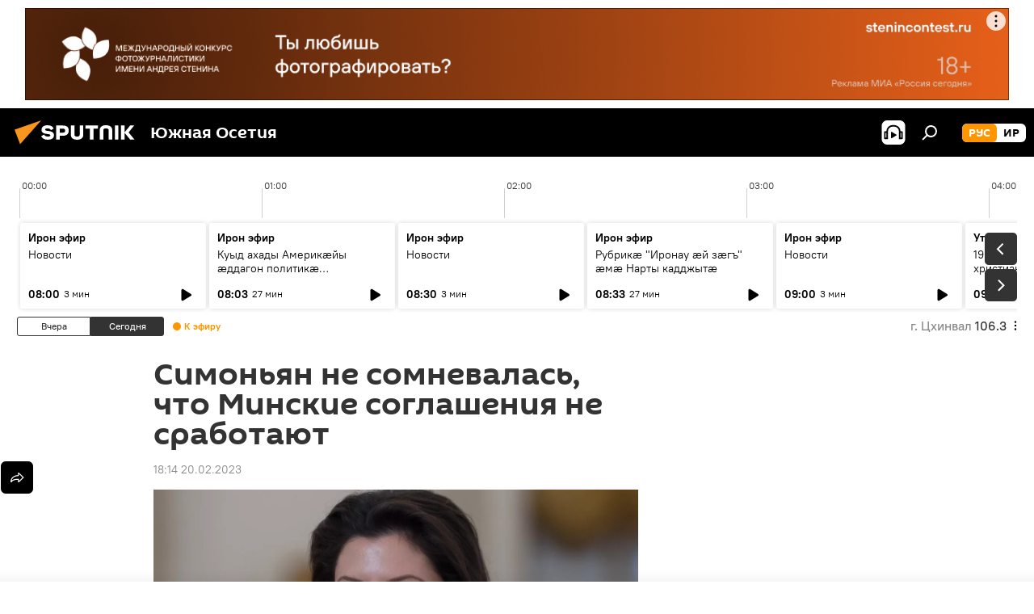

--- FILE ---
content_type: text/html; charset=utf-8
request_url: https://sputnik-ossetia.ru/20230220/simonyan-ne-somnevalas-chto-minskie-soglasheniya-ne-srabotayut-21600461.html
body_size: 24055
content:
<!DOCTYPE html><html lang="ru" data-lang="rus" data-charset="" dir="ltr"><head prefix="og: http://ogp.me/ns# fb: http://ogp.me/ns/fb# article: http://ogp.me/ns/article#"><title>Симоньян не сомневалась, что Минские соглашения не сработают - 20.02.2023, Sputnik Южная Осетия</title><meta name="description" content='ЦХИНВАЛ, 20 фев — Sputnik. Главный редактор медиагруппы "Россия сегодня" и телеканала RT Маргарита Симоньян была уверена в том, что Минские соглашения 2014... 20.02.2023, Sputnik Южная Осетия'><meta name="keywords" content="политика, в мире, маргарита симоньян"><meta http-equiv="X-UA-Compatible" content="IE=edge,chrome=1"><meta http-equiv="Content-Type" content="text/html; charset=utf-8"><meta name="robots" content="index, follow, max-image-preview:large"><meta name="viewport" content="width=device-width, initial-scale=1.0, maximum-scale=1.0, user-scalable=yes"><meta name="HandheldFriendly" content="true"><meta name="MobileOptimzied" content="width"><meta name="referrer" content="always"><meta name="format-detection" content="telephone=no"><meta name="format-detection" content="address=no"><link rel="alternate" type="application/rss+xml" href="https://sputnik-ossetia.ru/export/rss2/archive/index.xml"><link rel="canonical" href="https://sputnik-ossetia.ru/20230220/simonyan-ne-somnevalas-chto-minskie-soglasheniya-ne-srabotayut-21600461.html"><link rel="preload" as="image" href="https://cdnn1.img.sputnik-ossetia.ru/img/454/39/4543999_0:74:2914:1713_1920x0_80_0_0_1e12fa42425c302d48f33d5ab33c6bab.jpg.webp" imagesrcset="https://cdnn1.img.sputnik-ossetia.ru/img/454/39/4543999_0:74:2914:1713_640x0_80_0_0_56d94f0cca4f3b54fc3535651f377924.jpg.webp 640w,https://cdnn1.img.sputnik-ossetia.ru/img/454/39/4543999_0:74:2914:1713_1280x0_80_0_0_ea1b345b2b663c795b19e916b23afdf2.jpg.webp 1280w,https://cdnn1.img.sputnik-ossetia.ru/img/454/39/4543999_0:74:2914:1713_1920x0_80_0_0_1e12fa42425c302d48f33d5ab33c6bab.jpg.webp 1920w"><link rel="preconnect" href="https://cdnn1.img.sputnik-ossetia.ru/images/"><link rel="dns-prefetch" href="https://cdnn1.img.sputnik-ossetia.ru/images/"><link rel="alternate" hreflang="ru" href="https://sputnik-ossetia.ru/20230220/simonyan-ne-somnevalas-chto-minskie-soglasheniya-ne-srabotayut-21600461.html"><link rel="alternate" hreflang="x-default" href="https://sputnik-ossetia.ru/20230220/simonyan-ne-somnevalas-chto-minskie-soglasheniya-ne-srabotayut-21600461.html"><link rel="apple-touch-icon" sizes="57x57" href="https://cdnn1.img.sputnik-ossetia.ru/i/favicon/favicon-57x57.png"><link rel="apple-touch-icon" sizes="60x60" href="https://cdnn1.img.sputnik-ossetia.ru/i/favicon/favicon-60x60.png"><link rel="apple-touch-icon" sizes="72x72" href="https://cdnn1.img.sputnik-ossetia.ru/i/favicon/favicon-72x72.png"><link rel="apple-touch-icon" sizes="76x76" href="https://cdnn1.img.sputnik-ossetia.ru/i/favicon/favicon-76x76.png"><link rel="apple-touch-icon" sizes="114x114" href="https://cdnn1.img.sputnik-ossetia.ru/i/favicon/favicon-114x114.png"><link rel="apple-touch-icon" sizes="120x120" href="https://cdnn1.img.sputnik-ossetia.ru/i/favicon/favicon-120x120.png"><link rel="apple-touch-icon" sizes="144x144" href="https://cdnn1.img.sputnik-ossetia.ru/i/favicon/favicon-144x144.png"><link rel="apple-touch-icon" sizes="152x152" href="https://cdnn1.img.sputnik-ossetia.ru/i/favicon/favicon-152x152.png"><link rel="apple-touch-icon" sizes="180x180" href="https://cdnn1.img.sputnik-ossetia.ru/i/favicon/favicon-180x180.png"><link rel="icon" type="image/png" sizes="192x192" href="https://cdnn1.img.sputnik-ossetia.ru/i/favicon/favicon-192x192.png"><link rel="icon" type="image/png" sizes="32x32" href="https://cdnn1.img.sputnik-ossetia.ru/i/favicon/favicon-32x32.png"><link rel="icon" type="image/png" sizes="96x96" href="https://cdnn1.img.sputnik-ossetia.ru/i/favicon/favicon-96x96.png"><link rel="icon" type="image/png" sizes="16x16" href="https://cdnn1.img.sputnik-ossetia.ru/i/favicon/favicon-16x16.png"><link rel="manifest" href="/project_data/manifest.json?4"><meta name="msapplication-TileColor" content="#F4F4F4"><meta name="msapplication-TileImage" content="https://cdnn1.img.sputnik-ossetia.ru/i/favicon/favicon-144x144.png"><meta name="theme-color" content="#F4F4F4"><link rel="shortcut icon" href="https://cdnn1.img.sputnik-ossetia.ru/i/favicon/favicon.ico"><meta property="fb:app_id" content="779731408851257"><meta property="fb:pages" content="414513188731593"><meta name="analytics:lang" content="rus"><meta name="analytics:title" content="Симоньян не сомневалась, что Минские соглашения не сработают - 20.02.2023, Sputnik Южная Осетия"><meta name="analytics:keyw" content="politics, world, person_margarita-simonyan"><meta name="analytics:rubric" content=""><meta name="analytics:tags" content="Политика, В мире, Маргарита Симоньян"><meta name="analytics:site_domain" content="sputnik-ossetia.ru"><meta name="analytics:article_id" content="21600461"><meta name="analytics:url" content="https://sputnik-ossetia.ru/20230220/simonyan-ne-somnevalas-chto-minskie-soglasheniya-ne-srabotayut-21600461.html"><meta name="analytics:p_ts" content="1676906040"><meta name="analytics:author" content="Sputnik Южная Осетия"><meta name="analytics:isscroll" content="0"><meta property="og:url" content="https://sputnik-ossetia.ru/20230220/simonyan-ne-somnevalas-chto-minskie-soglasheniya-ne-srabotayut-21600461.html"><meta property="og:title" content="Симоньян не сомневалась, что Минские соглашения не сработают"><meta property="og:description" content='ЦХИНВАЛ, 20 фев — Sputnik. Главный редактор медиагруппы "Россия сегодня" и телеканала RT Маргарита Симоньян была уверена в том, что Минские соглашения 2014 года не сработают, и ситуация дойдет до масштабного вооруженного конфликта. Об этом...'><meta property="og:type" content="article"><meta property="og:site_name" content="Sputnik Южная Осетия"><meta property="og:locale" content="ru_OS"><meta property="og:image" content="https://cdnn1.img.sputnik-ossetia.ru/img/454/39/4543999_0:74:2914:1713_2072x0_60_0_0_cc9fe5e25ccb7294d2a3c1a7fdb9a49b.jpg.webp"><meta property="og:image:width" content="2072"><meta name="relap-image" content="https://cdnn1.img.sputnik-ossetia.ru/img/454/39/4543999_0:74:2914:1713_2072x0_80_0_0_be55c2f6e3cd82c45786a02fceb24585.jpg.webp"><meta name="twitter:card" content="summary_large_image"><meta name="twitter:image" content="https://cdnn1.img.sputnik-ossetia.ru/img/454/39/4543999_0:74:2914:1713_2072x0_60_0_0_cc9fe5e25ccb7294d2a3c1a7fdb9a49b.jpg.webp"><meta property="article:published_time" content="20230220T1814+0300"><meta property="article:author" content="Sputnik Южная Осетия"><link rel="author" href="https://sputnik-ossetia.ru"><meta property="article:section" content="Новости"><meta property="article:tag" content="Политика"><meta property="article:tag" content="В мире"><meta property="article:tag" content="Маргарита Симоньян"><meta name="relap-entity-id" content="21600461"><meta property="fb:pages" content="414513188731593"><link rel="amphtml" href="https://sputnik-ossetia.ru/amp/20230220/simonyan-ne-somnevalas-chto-minskie-soglasheniya-ne-srabotayut-21600461.html"><link rel="preload" as="style" onload="this.onload=null;this.rel='stylesheet'" type="text/css" href="https://cdnn1.img.sputnik-ossetia.ru/css/libs/fonts.min.css?911eb65935"><link rel="stylesheet" type="text/css" href="https://cdnn1.img.sputnik-ossetia.ru/css/common.min.css?9149894256"><link rel="stylesheet" type="text/css" href="https://cdnn1.img.sputnik-ossetia.ru/css/radioschedule.min.css?975ce1b4d"><link rel="stylesheet" type="text/css" href="https://cdnn1.img.sputnik-ossetia.ru/css/article.min.css?913fe17605"><script src="https://cdnn1.img.sputnik-ossetia.ru/min/js/dist/head.js?9c9052ef3"></script><script data-iub-purposes="1">var _paq = _paq || []; (function() {var stackDomain = window.location.hostname.split('.').reverse();var domain = stackDomain[1] + '.' + stackDomain[0];_paq.push(['setCDNMask', new RegExp('cdn(\\w+).img.'+domain)]); _paq.push(['setSiteId', 'sputnik_os']); _paq.push(['trackPageView']); _paq.push(['enableLinkTracking']); var d=document, g=d.createElement('script'), s=d.getElementsByTagName('script')[0]; g.type='text/javascript'; g.defer=true; g.async=true; g.src='//a.sputniknews.com/js/sputnik.js'; s.parentNode.insertBefore(g,s); } )();</script><script type="text/javascript" src="https://cdnn1.img.sputnik-ossetia.ru/min/js/libs/banners/adfx.loader.bind.js?98d724fe2"></script><script>
                (window.yaContextCb = window.yaContextCb || []).push(() => {
                    replaceOriginalAdFoxMethods();
                    window.Ya.adfoxCode.hbCallbacks = window.Ya.adfoxCode.hbCallbacks || [];
                })
            </script><!--В <head> сайта один раз добавьте код загрузчика-->
<script>window.yaContextCb = window.yaContextCb || []</script>
<script src="https://yandex.ru/ads/system/context.js" async></script><script>var endlessScrollFirst = 21600461; var endlessScrollUrl = '/services/article/infinity/'; var endlessScrollAlgorithm = ''; var endlessScrollQueue = [36979373, 36979946, 36982948, 36983216, 36982698, 36982427, 36980935, 36979802, 36982119, 36980152, 36979054, 36980012, 36975402, 36978177, 36974323];</script><script>var endlessScrollFirst = 21600461; var endlessScrollUrl = '/services/article/infinity/'; var endlessScrollAlgorithm = ''; var endlessScrollQueue = [36979373, 36979946, 36982948, 36983216, 36982698, 36982427, 36980935, 36979802, 36982119, 36980152, 36979054, 36980012, 36975402, 36978177, 36974323];</script></head><body id="body" data-ab="a" data-emoji="0" class="site_os m-page-article "><div class="schema_org" itemscope="itemscope" itemtype="https://schema.org/WebSite"><meta itemprop="name" content="Sputnik Южная Осетия"><meta itemprop="alternateName" content="Sputnik Южная Осетия"><meta itemprop="description" content="Свежие события и последние новости Южной Осетии. Фото и видео с места событий, темы дня, происшествия, аналитика."><a itemprop="url" href="https://sputnik-ossetia.ru" title="Sputnik Южная Осетия"> </a><meta itemprop="image" content="https://sputnik-ossetia.ru/i/logo/logo.png"></div><ul class="schema_org" itemscope="itemscope" itemtype="http://schema.org/BreadcrumbList"><li itemprop="itemListElement" itemscope="itemscope" itemtype="http://schema.org/ListItem"><meta itemprop="name" content="Sputnik Южная Осетия"><meta itemprop="position" content="1"><meta itemprop="item" content="https://sputnik-ossetia.ru"><a itemprop="url" href="https://sputnik-ossetia.ru" title="Sputnik Южная Осетия"> </a></li><li itemprop="itemListElement" itemscope="itemscope" itemtype="http://schema.org/ListItem"><meta itemprop="name" content="Новости"><meta itemprop="position" content="2"><meta itemprop="item" content="https://sputnik-ossetia.ru/20230220/"><a itemprop="url" href="https://sputnik-ossetia.ru/20230220/" title="Новости"> </a></li><li itemprop="itemListElement" itemscope="itemscope" itemtype="http://schema.org/ListItem"><meta itemprop="name" content="Симоньян не сомневалась, что Минские соглашения не сработают"><meta itemprop="position" content="3"><meta itemprop="item" content="https://sputnik-ossetia.ru/20230220/simonyan-ne-somnevalas-chto-minskie-soglasheniya-ne-srabotayut-21600461.html"><a itemprop="url" href="https://sputnik-ossetia.ru/20230220/simonyan-ne-somnevalas-chto-minskie-soglasheniya-ne-srabotayut-21600461.html" title="Симоньян не сомневалась, что Минские соглашения не сработают"> </a></li></ul><div class="container"><div class="banner m-before-header m-article-desktop" data-position="article_desktop_header" data-infinity="1"><aside class="banner__content"><iframe class="relap-runtime-iframe" style="position:absolute;top:-9999px;left:-9999px;visibility:hidden;" srcdoc="<script src='https://relap.io/v7/relap.js' data-relap-token='HvaPHeJmpVila25r'></script>"></iframe>

<!--AdFox START-->
<!--riaru-->
<!--Площадка: sputnik-ossetia.ru / * / *-->
<!--Тип баннера: 100%x-->
<!--Расположение: 39023_bn23-х120-desk-->
<div id="adfox_163524730848976475_1"></div>
<script>
    window.yaContextCb.push(()=>{
        Ya.adfoxCode.create({
            ownerId: 249922,
            containerId: 'adfox_163524730848976475_1',
            params: {
                pp: 'btoo',
                ps: 'ckbi',
                p2: 'fluh',
                puid1: '',
                puid2: '',
                puid3: '',
                puid4: 'politics:world:person_margarita-simonyan',
                puid5: ''
            }
        })
    })
</script></aside></div><div class="banner m-before-header m-article-mobile" data-position="article_mobile_header" data-infinity="1"><aside class="banner__content"><!--AdFox START-->
<!--riaru-->
<!--Площадка: sputnik-ossetia.ru / * / *-->
<!--Тип баннера: 100%x-->
<!--Расположение: 39028_bn28-х100-mob-->
<div id="adfox_163524753280895947_1"></div>
<script>
    window.yaContextCb.push(()=>{
        Ya.adfoxCode.create({
            ownerId: 249922,
            containerId: 'adfox_163524753280895947_1',
            params: {
                pp: 'btoq',
                ps: 'ckbi',
                p2: 'fluh',
                puid1: '',
                puid2: '',
                puid3: '',
                puid4: 'politics:world:person_margarita-simonyan',
                puid5: ''
            }
        })
    })
</script></aside></div></div><div class="page" id="page"><div id="alerts"><script type="text/template" id="alertAfterRegisterTemplate">
                    
                        <div class="auth-alert m-hidden" id="alertAfterRegister">
                            <div class="auth-alert__text">
                                <%- data.success_title %> <br />
                                <%- data.success_email_1 %>
                                <span class="m-email"></span>
                                <%- data.success_email_2 %>
                            </div>
                            <div class="auth-alert__btn">
                                <button class="form__btn m-min m-black confirmEmail">
                                    <%- data.send %>
                                </button>
                            </div>
                        </div>
                    
                </script><script type="text/template" id="alertAfterRegisterNotifyTemplate">
                    
                        <div class="auth-alert" id="alertAfterRegisterNotify">
                            <div class="auth-alert__text">
                                <%- data.golink_1 %>
                                <span class="m-email">
                                    <%- user.mail %>
                                </span>
                                <%- data.golink_2 %>
                            </div>
                            <% if (user.registerConfirmCount <= 2 ) {%>
                                <div class="auth-alert__btn">
                                    <button class="form__btn m-min m-black confirmEmail">
                                        <%- data.send %>
                                    </button>
                                </div>
                            <% } %>
                        </div>
                    
                </script></div><div class="anchor" id="anchor"><div class="header " id="header"><div class="m-relative"><div class="container m-header"><div class="header__wrap"><div class="header__name"><div class="header__logo"><a href="/" title="Sputnik Южная Осетия"><svg xmlns="http://www.w3.org/2000/svg" width="176" height="44" viewBox="0 0 176 44" fill="none"><path class="chunk_1" fill-rule="evenodd" clip-rule="evenodd" d="M45.8073 18.3817C45.8073 19.5397 47.1661 19.8409 49.3281 20.0417C54.1074 20.4946 56.8251 21.9539 56.8461 25.3743C56.8461 28.7457 54.2802 30.9568 48.9989 30.9568C44.773 30.9568 42.1067 29.1496 41 26.5814L44.4695 24.5688C45.3754 25.9277 46.5334 27.0343 49.4005 27.0343C51.3127 27.0343 52.319 26.4296 52.319 25.5751C52.319 24.5665 51.6139 24.2163 48.3942 23.866C43.7037 23.3617 41.3899 22.0029 41.3899 18.5824C41.3899 15.9675 43.3511 13 48.9359 13C52.9611 13 55.6274 14.8095 56.4305 17.1746L53.1105 19.1358C53.0877 19.1012 53.0646 19.0657 53.041 19.0295C52.4828 18.1733 51.6672 16.9224 48.6744 16.9224C46.914 16.9224 45.8073 17.4758 45.8073 18.3817ZM67.4834 13.3526H59.5918V30.707H64.0279V26.0794H67.4484C72.1179 26.0794 75.0948 24.319 75.0948 19.6401C75.0854 15.3138 72.6199 13.3526 67.4834 13.3526ZM67.4834 22.206H64.0186V17.226H67.4834C69.8975 17.226 70.654 18.0291 70.654 19.6891C70.6587 21.6527 69.6524 22.206 67.4834 22.206ZM88.6994 24.7206C88.6994 26.2289 87.4924 27.0857 85.3794 27.0857C83.3178 27.0857 82.1597 26.2289 82.1597 24.7206V13.3526H77.7236V25.0264C77.7236 28.6477 80.7425 30.9615 85.4704 30.9615C89.9999 30.9615 93.1168 28.8601 93.1168 25.0264V13.3526H88.6808L88.6994 24.7206ZM136.583 13.3526H132.159V30.7023H136.583V13.3526ZM156.097 13.3526L149.215 21.9235L156.45 30.707H151.066L144.276 22.4559V30.707H139.85V13.3526H144.276V21.8021L151.066 13.3526H156.097ZM95.6874 17.226H101.221V30.707H105.648V17.226H111.181V13.3526H95.6874V17.226ZM113.49 18.7342C113.49 15.2134 116.458 13 121.085 13C125.715 13 128.888 15.0616 128.902 18.7342V30.707H124.466V18.935C124.466 17.6789 123.259 16.8734 121.146 16.8734C119.094 16.8734 117.926 17.6789 117.926 18.935V30.707H113.49V18.7342Z" fill="white"></path><path class="chunk_2" d="M41 7L14.8979 36.5862L8 18.431L41 7Z" fill="#F8961D"></path></svg></a></div><div class="header__project"><span class="header__project-title">Южная Осетия</span></div></div><div class="header__controls" data-nosnippet=""><div class="share m-header" data-id="21600461" data-url="https://sputnik-ossetia.ru/20230220/simonyan-ne-somnevalas-chto-minskie-soglasheniya-ne-srabotayut-21600461.html" data-title="Симоньян не сомневалась, что Минские соглашения не сработают"></div><div class="header__menu"><span class="header__menu-item header__menu-item-radioButton" id="radioButton" data-stream="https://nfw.ria.ru/flv/audio.aspx?ID=2389730&amp;type=mp3"><svg class="svg-icon"><use xmlns:xlink="http://www.w3.org/1999/xlink" xlink:href="/i/sprites/package/inline.svg?63#radio2"></use></svg></span><span class="header__menu-item" data-modal-open="search"><svg class="svg-icon"><use xmlns:xlink="http://www.w3.org/1999/xlink" xlink:href="/i/sprites/package/inline.svg?63#search"></use></svg></span></div><div class="switcher m-double"><div class="switcher__label"><span class="switcher__title">рус</span><span class="switcher__icon"><svg class="svg-icon"><use xmlns:xlink="http://www.w3.org/1999/xlink" xlink:href="/i/sprites/package/inline.svg?63#arrowDown"></use></svg></span></div><div class="switcher__dropdown"><div translate="no" class="notranslate"><div class="switcher__list"><a href="https://sputnik-ossetia.ru/" class="switcher__link m-selected"><span class="switcher__project">Sputnik Южная Осетия</span><span class="switcher__abbr" data-abbr="рус">рус</span><i class="switcher__accept"><svg class="svg-icon"><use xmlns:xlink="http://www.w3.org/1999/xlink" xlink:href="/i/sprites/package/inline.svg?63#ok"></use></svg></i></a><a href="https://sputnik-ossetia.com/" class="switcher__link"><span class="switcher__project">Sputnik Хуссар Ирыстон</span><span class="switcher__abbr" data-abbr="ир">ир</span></a></div></div></div></div></div></div></div></div></div></div><script>var GLOBAL = GLOBAL || {}; GLOBAL.translate = {}; GLOBAL.rtl = 0; GLOBAL.lang = "rus"; GLOBAL.design = "os"; GLOBAL.charset = ""; GLOBAL.project = "sputnik_os"; GLOBAL.htmlCache = 1; GLOBAL.translate.search = {}; GLOBAL.translate.search.notFound = "Ничего не найдено"; GLOBAL.translate.search.stringLenght = "Введите больше букв для поиска"; GLOBAL.www = "https://sputnik-ossetia.ru"; GLOBAL.seo = {}; GLOBAL.seo.title = ""; GLOBAL.seo.keywords = ""; GLOBAL.seo.description = ""; GLOBAL.sock = {}; GLOBAL.sock.server = "https://cm.sputniknews.com/chat"; GLOBAL.sock.lang = "rus"; GLOBAL.sock.project = "sputnik_os"; GLOBAL.social = {}; GLOBAL.social.fbID = "779731408851257"; GLOBAL.share = [ { name: 'vk', mobile: false },{ name: 'odnoklassniki', mobile: false },{ name: 'telegram', mobile: false },{ name: 'messenger', mobile: true },{ name: 'twitter', mobile: false } ]; GLOBAL.csrf_token = ''; GLOBAL.search = {}; GLOBAL.auth = {}; GLOBAL.auth.status = 'error'; GLOBAL.auth.provider = ''; GLOBAL.auth.twitter = '/id/twitter/request/'; GLOBAL.auth.facebook = '/id/facebook/request/'; GLOBAL.auth.vkontakte = '/id/vkontakte/request/'; GLOBAL.auth.google = '/id/google/request/'; GLOBAL.auth.ok = '/id/ok/request/'; GLOBAL.auth.apple = '/id/apple/request/'; GLOBAL.auth.moderator = ''; GLOBAL.user = {}; GLOBAL.user.id = ""; GLOBAL.user.emailActive = ""; GLOBAL.user.registerConfirmCount = 0; GLOBAL.article = GLOBAL.article || {}; GLOBAL.article.id = 21600461; GLOBAL.article.chat_expired = !!1; GLOBAL.chat = GLOBAL.chat || {}; GLOBAL.chat.show = !!1; GLOBAL.locale = {"convertDate":{"yesterday":"\u0432\u0447\u0435\u0440\u0430","hours":{"nominative":"%{s} \u043c\u0438\u043d\u0443\u0442\u0443 \u043d\u0430\u0437\u0430\u0434","genitive":"%{s} \u043c\u0438\u043d\u0443\u0442\u044b \u043d\u0430\u0437\u0430\u0434"},"minutes":{"nominative":"%{s} \u0447\u0430\u0441 \u043d\u0430\u0437\u0430\u0434","genitive":"%{s} \u0447\u0430\u0441\u0430 \u043d\u0430\u0437\u0430\u0434"}},"js_templates":{"unread":"\u041d\u0435\u043f\u0440\u043e\u0447\u0438\u0442\u0430\u043d\u043d\u044b\u0435","you":"\u0412\u044b","author":"\u0430\u0432\u0442\u043e\u0440","report":"\u041f\u043e\u0436\u0430\u043b\u043e\u0432\u0430\u0442\u044c\u0441\u044f","reply":"\u041e\u0442\u0432\u0435\u0442\u0438\u0442\u044c","block":"\u0417\u0430\u0431\u043b\u043e\u043a\u0438\u0440\u043e\u0432\u0430\u0442\u044c","remove":"\u0423\u0434\u0430\u043b\u0438\u0442\u044c","closeall":"\u0417\u0430\u043a\u0440\u044b\u0442\u044c \u0432\u0441\u0435","notifications":"Notificaciones","disable_twelve":"\u041e\u0442\u043a\u043b\u044e\u0447\u0438\u0442\u044c \u043d\u0430 12 \u0447\u0430\u0441\u043e\u0432","new_message":"\u041d\u043e\u0432\u043e\u0435 \u0441\u043e\u043e\u0431\u0449\u0435\u043d\u0438\u0435 \u043e\u0442 sputniknews.ru","acc_block":"\u0412\u0430\u0448 \u0430\u043a\u043a\u0430\u0443\u043d\u0442 \u0437\u0430\u0431\u043b\u043e\u043a\u0438\u0440\u043e\u0432\u0430\u043d \u0430\u0434\u043c\u0438\u043d\u0438\u0441\u0442\u0440\u0430\u0442\u043e\u0440\u043e\u043c \u0441\u0430\u0439\u0442\u0430","acc_unblock":"\u0412\u0430\u0448 \u0430\u043a\u043a\u0430\u0443\u043d\u0442 \u0440\u0430\u0437\u0431\u043b\u043e\u043a\u0438\u0440\u043e\u0432\u0430\u043d \u0430\u0434\u043c\u0438\u043d\u0438\u0441\u0442\u0440\u0430\u0442\u043e\u0440\u043e\u043c \u0441\u0430\u0439\u0442\u0430","you_subscribe_1":"\u0412\u044b \u043f\u043e\u0434\u043f\u0438\u0441\u0430\u043d\u044b \u043d\u0430 \u0442\u0435\u043c\u0443 ","you_subscribe_2":"\u0423\u043f\u0440\u0430\u0432\u043b\u044f\u0442\u044c \u0441\u0432\u043e\u0438\u043c\u0438 \u043f\u043e\u0434\u043f\u0438\u0441\u043a\u0430\u043c\u0438 \u0432\u044b \u043c\u043e\u0436\u0435\u0442\u0435 \u0432 \u043b\u0438\u0447\u043d\u043e\u043c \u043a\u0430\u0431\u0438\u043d\u0435\u0442\u0435","you_received_warning_1":"\u0412\u044b \u043f\u043e\u043b\u0443\u0447\u0438\u043b\u0438 ","you_received_warning_2":" \u043f\u0440\u0435\u0434\u0443\u043f\u0440\u0435\u0436\u0434\u0435\u043d\u0438\u0435. \u0423\u0432\u0430\u0436\u0430\u0439\u0442\u0435 \u0434\u0440\u0443\u0433\u0438\u0445 \u0443\u0447\u0430\u0441\u0442\u043d\u0438\u043a\u043e\u0432 \u0438 \u043d\u0435 \u043d\u0430\u0440\u0443\u0448\u0430\u0439\u0442\u0435 \u043f\u0440\u0430\u0432\u0438\u043b\u0430 \u043a\u043e\u043c\u043c\u0435\u043d\u0442\u0438\u0440\u043e\u0432\u0430\u043d\u0438\u044f. \u041f\u043e\u0441\u043b\u0435 \u0442\u0440\u0435\u0442\u044c\u0435\u0433\u043e \u043d\u0430\u0440\u0443\u0448\u0435\u043d\u0438\u044f \u0432\u044b \u0431\u0443\u0434\u0435\u0442\u0435 \u0437\u0430\u0431\u043b\u043e\u043a\u0438\u0440\u043e\u0432\u0430\u043d\u044b \u043d\u0430 12 \u0447\u0430\u0441\u043e\u0432.","block_time":"\u0421\u0440\u043e\u043a \u0431\u043b\u043e\u043a\u0438\u0440\u043e\u0432\u043a\u0438: ","hours":" \u0447\u0430\u0441\u043e\u0432","forever":"\u043d\u0430\u0432\u0441\u0435\u0433\u0434\u0430","feedback":"\u0421\u0432\u044f\u0437\u0430\u0442\u044c\u0441\u044f","my_subscriptions":"\u041c\u043e\u0438 \u043f\u043e\u0434\u043f\u0438\u0441\u043a\u0438","rules":"\u041f\u0440\u0430\u0432\u0438\u043b\u0430 \u043a\u043e\u043c\u043c\u0435\u043d\u0442\u0438\u0440\u043e\u0432\u0430\u043d\u0438\u044f \u043c\u0430\u0442\u0435\u0440\u0438\u0430\u043b\u043e\u0432","chat":"\u0427\u0430\u0442: ","chat_new_messages":"\u041d\u043e\u0432\u044b\u0435 \u0441\u043e\u043e\u0431\u0449\u0435\u043d\u0438\u044f \u0432 \u0447\u0430\u0442\u0435","chat_moder_remove_1":"\u0412\u0430\u0448\u0435 \u0441\u043e\u043e\u0431\u0449\u0435\u043d\u0438\u0435 ","chat_moder_remove_2":" \u0431\u044b\u043b\u043e \u0443\u0434\u0430\u043b\u0435\u043d\u043e \u0430\u0434\u043c\u0438\u043d\u0438\u0441\u0442\u0440\u0430\u0442\u043e\u0440\u043e\u043c","chat_close_time_1":"\u0412 \u0447\u0430\u0442\u0435 \u043d\u0438\u043a\u0442\u043e \u043d\u0435 \u043f\u0438\u0441\u0430\u043b \u0431\u043e\u043b\u044c\u0448\u0435 12 \u0447\u0430\u0441\u043e\u0432, \u043e\u043d \u0437\u0430\u043a\u0440\u043e\u0435\u0442\u0441\u044f \u0447\u0435\u0440\u0435\u0437 ","chat_close_time_2":" \u0447\u0430\u0441\u043e\u0432","chat_new_emoji_1":"\u041d\u043e\u0432\u044b\u0435 \u0440\u0435\u0430\u043a\u0446\u0438\u0438 ","chat_new_emoji_2":" \u0432\u0430\u0448\u0435\u043c\u0443 \u0441\u043e\u043e\u0431\u0449\u0435\u043d\u0438\u044e ","chat_message_reply_1":"\u041d\u0430 \u0432\u0430\u0448 \u043a\u043e\u043c\u043c\u0435\u043d\u0442\u0430\u0440\u0438\u0439 ","chat_message_reply_2":" \u043e\u0442\u0432\u0435\u0442\u0438\u043b \u043f\u043e\u043b\u044c\u0437\u043e\u0432\u0430\u0442\u0435\u043b\u044c ","chat_verify_message":"\n \u0421\u043f\u0430\u0441\u0438\u0431\u043e! \u0412\u0430\u0448\u0435 \u0441\u043e\u043e\u0431\u0449\u0435\u043d\u0438\u0435 \u0431\u0443\u0434\u0435\u0442 \u043e\u043f\u0443\u0431\u043b\u0438\u043a\u043e\u0432\u0430\u043d\u043e \u043f\u043e\u0441\u043b\u0435 \u043f\u0440\u043e\u0432\u0435\u0440\u043a\u0438 \u043c\u043e\u0434\u0435\u0440\u0430\u0442\u043e\u0440\u0430\u043c\u0438 \u0441\u0430\u0439\u0442\u0430.\n ","emoji_1":"\u041d\u0440\u0430\u0432\u0438\u0442\u0441\u044f","emoji_2":"\u0425\u0430-\u0425\u0430","emoji_3":"\u0423\u0434\u0438\u0432\u0438\u0442\u0435\u043b\u044c\u043d\u043e","emoji_4":"\u0413\u0440\u0443\u0441\u0442\u043d\u043e","emoji_5":"\u0412\u043e\u0437\u043c\u0443\u0442\u0438\u0442\u0435\u043b\u044c\u043d\u043e","emoji_6":"\u041d\u0435 \u043d\u0440\u0430\u0432\u0438\u0442\u0441\u044f","site_subscribe_podcast":{"success":"\u0421\u043f\u0430\u0441\u0438\u0431\u043e, \u0432\u044b \u043f\u043e\u0434\u043f\u0438\u0441\u0430\u043d\u044b \u043d\u0430 \u0440\u0430\u0441\u0441\u044b\u043b\u043a\u0443! \u041d\u0430\u0441\u0442\u0440\u043e\u0438\u0442\u044c \u0438\u043b\u0438 \u043e\u0442\u043c\u0435\u043d\u0438\u0442\u044c \u043f\u043e\u0434\u043f\u0438\u0441\u043a\u0443 \u043c\u043e\u0436\u043d\u043e \u0432 \u043b\u0438\u0447\u043d\u043e\u043c \u043a\u0430\u0431\u0438\u043d\u0435\u0442\u0435","subscribed":"\u0412\u044b \u0443\u0436\u0435 \u043f\u043e\u0434\u043f\u0438\u0441\u0430\u043d\u044b \u043d\u0430 \u044d\u0442\u0443 \u0440\u0430\u0441\u0441\u044b\u043b\u043a\u0443","error":"\u041f\u0440\u043e\u0438\u0437\u043e\u0448\u043b\u0430 \u043d\u0435\u043f\u0440\u0435\u0434\u0432\u0438\u0434\u0435\u043d\u043d\u0430\u044f \u043e\u0448\u0438\u0431\u043a\u0430. \u041f\u043e\u0436\u0430\u043b\u0443\u0439\u0441\u0442\u0430, \u043f\u043e\u0432\u0442\u043e\u0440\u0438\u0442\u0435 \u043f\u043e\u043f\u044b\u0442\u043a\u0443 \u043f\u043e\u0437\u0436\u0435"},"radioschedule":{"live":"\u044d\u0444\u0438\u0440","minute":" \u043c\u0438\u043d"}},"smartcaptcha":{"site_key":"ysc1_Zf0zfLRI3tRHYHJpbX6EjjBcG1AhG9LV0dmZQfJu8ba04c1b"}}; GLOBAL = {...GLOBAL, ...{"subscribe":{"@attributes":{"ratio":"0.2"},"email":"\u0412\u0432\u0435\u0434\u0438\u0442\u0435 e-mail","button":"\u041f\u043e\u0434\u043f\u0438\u0441\u0430\u0442\u044c\u0441\u044f","send":"\u0421\u043f\u0430\u0441\u0438\u0431\u043e, \u0432\u0430\u043c \u043e\u0442\u043f\u0440\u0430\u0432\u043b\u0435\u043d\u043e \u043f\u0438\u0441\u044c\u043c\u043e \u0441\u043e \u0441\u0441\u044b\u043b\u043a\u043e\u0439 \u0434\u043b\u044f \u043f\u043e\u0434\u0442\u0432\u0435\u0440\u0436\u0434\u0435\u043d\u0438\u044f \u043f\u043e\u0434\u043f\u0438\u0441\u043a\u0438","subscribe":"\u0421\u043f\u0430\u0441\u0438\u0431\u043e, \u0432\u044b \u043f\u043e\u0434\u043f\u0438\u0441\u0430\u043d\u044b \u043d\u0430 \u0440\u0430\u0441\u0441\u044b\u043b\u043a\u0443! \u041d\u0430\u0441\u0442\u0440\u043e\u0438\u0442\u044c \u0438\u043b\u0438 \u043e\u0442\u043c\u0435\u043d\u0438\u0442\u044c \u043f\u043e\u0434\u043f\u0438\u0441\u043a\u0443 \u043c\u043e\u0436\u043d\u043e \u0432 \u043b\u0438\u0447\u043d\u043e\u043c \u043a\u0430\u0431\u0438\u043d\u0435\u0442\u0435","confirm":"\u0412\u044b \u0443\u0436\u0435 \u043f\u043e\u0434\u043f\u0438\u0441\u0430\u043d\u044b \u043d\u0430 \u044d\u0442\u0443 \u0440\u0430\u0441\u0441\u044b\u043b\u043a\u0443","registration":{"@attributes":{"button":"\u0417\u0430\u0440\u0435\u0433\u0438\u0441\u0442\u0440\u0438\u0440\u043e\u0432\u0430\u0442\u044c\u0441\u044f","ratio":"0.1"}},"social":{"@attributes":{"count":"6","ratio":"0.7"},"comment":[{},{},{}],"item":[{"@attributes":{"type":"vk","title":"vkontakte","url":"https:\/\/vk.ru\/public95837632"}},{"@attributes":{"type":"ok","title":"odnoklassniki","url":"https:\/\/ok.ru\/group\/52824727486552","ratio":"0.125"}},{"@attributes":{"type":"yd","title":"yandex dzen","url":"https:\/\/zen.yandex.ru\/sputnik-ossetia.ru\/","ratio":"0.125"}},{"@attributes":{"type":"tg","title":"telegram","url":"https:\/\/t.me\/sputnikossetia","ratio":"0.125"}}]}}}}; GLOBAL.js = {}; GLOBAL.js.videoplayer = "https://cdnn1.img.sputnik-ossetia.ru/min/js/dist/videoplayer.js?9651130d6"; GLOBAL.userpic = "/userpic/"; GLOBAL.gmt = ""; GLOBAL.tz = "+0300"; GLOBAL.projectList = [ { title: 'Международный', country: [ { title: 'Английский', url: 'https://sputnikglobe.com', flag: 'flags-INT', lang: 'International', lang2: 'English' }, ] }, { title: 'Ближний Восток', country: [ { title: 'Арабский', url: 'https://sarabic.ae/', flag: 'flags-INT', lang: 'Sputnik عربي', lang2: 'Arabic' }, { title: 'Турецкий', url: 'https://anlatilaninotesi.com.tr/', flag: 'flags-TUR', lang: 'Türkiye', lang2: 'Türkçe' }, { title: 'Фарси', url: 'https://spnfa.ir/', flag: 'flags-INT', lang: 'Sputnik ایران', lang2: 'Persian' }, { title: 'Дари', url: 'https://sputnik.af/', flag: 'flags-INT', lang: 'Sputnik افغانستان', lang2: 'Dari' }, ] }, { title: 'Латинская Америка', country: [ { title: 'Испанский', url: 'https://noticiaslatam.lat/', flag: 'flags-INT', lang: 'Mundo', lang2: 'Español' }, { title: 'Португальский', url: 'https://noticiabrasil.net.br/', flag: 'flags-BRA', lang: 'Brasil', lang2: 'Português' }, ] }, { title: 'Южная Азия', country: [ { title: 'Хинди', url: 'https://hindi.sputniknews.in', flag: 'flags-IND', lang: 'भारत', lang2: 'हिंदी' }, { title: 'Английский', url: 'https://sputniknews.in', flag: 'flags-IND', lang: 'India', lang2: 'English' }, ] }, { title: 'Восточная и Юго-Восточная Азия', country: [ { title: 'Вьетнамский', url: 'https://kevesko.vn/', flag: 'flags-VNM', lang: 'Việt Nam', lang2: 'Tiếng Việt' }, { title: 'Японский', url: 'https://sputniknews.jp/', flag: 'flags-JPN', lang: '日本', lang2: '日本語' }, { title: 'Китайский', url: 'https://sputniknews.cn/', flag: 'flags-CHN', lang: '中国', lang2: '中文' }, ] }, { title: 'Центральная Азия', country: [ { title: 'Казахский', url: 'https://sputnik.kz/', flag: 'flags-KAZ', lang: 'Қазақстан', lang2: 'Қазақ тілі' }, { title: 'Киргизский', url: 'https://sputnik.kg/', flag: 'flags-KGZ', lang: 'Кыргызстан', lang2: 'Кыргызча' }, { title: 'Узбекский', url: 'https://oz.sputniknews.uz/', flag: 'flags-UZB', lang: 'Oʻzbekiston', lang2: 'Ўзбекча' }, { title: 'Таджикский', url: 'https://sputnik.tj/', flag: 'flags-TJK', lang: 'Тоҷикистон', lang2: 'Тоҷикӣ' }, ] }, { title: 'Африка', country: [ { title: 'Французский', url: 'https://fr.sputniknews.africa/', flag: 'flags-INT', lang: 'Afrique', lang2: 'Français' }, { title: 'Английский', url: 'https://en.sputniknews.africa', flag: 'flags-INT', lang: 'Africa', lang2: 'English' }, ] }, { title: 'Кавказ', country: [ { title: 'Армянский', url: 'https://arm.sputniknews.ru/', flag: 'flags-ARM', lang: 'Արմենիա', lang2: 'Հայերեն' }, { title: 'Абхазский', url: 'https://sputnik-abkhazia.info/', flag: 'flags-ABH', lang: 'Аҧсны', lang2: 'Аҧсышәала' }, { title: 'Осетинский', url: 'https://sputnik-ossetia.com/', flag: 'flags-OST', lang: 'Хуссар Ирыстон', lang2: 'Иронау' }, { title: 'Азербайджанский', url: 'https://sputnik.az/', flag: 'flags-AZE', lang: 'Azərbaycan', lang2: 'Аzərbaycanca' }, ] }, { title: 'Европа', country: [ { title: 'Сербский', url: 'https://sputnikportal.rs/', flag: 'flags-SRB', lang: 'Србиjа', lang2: 'Српски' }, { title: 'Русский', url: 'https://lv.sputniknews.ru/', flag: 'flags-LVA', lang: 'Latvija', lang2: 'Русский' }, { title: 'Русский', url: 'https://lt.sputniknews.ru/', flag: 'flags-LTU', lang: 'Lietuva', lang2: 'Русский' }, { title: 'Молдавский', url: 'https://md.sputniknews.com/', flag: 'flags-MDA', lang: 'Moldova', lang2: 'Moldovenească' }, { title: 'Белорусский', url: 'https://bel.sputnik.by/', flag: 'flags-BLR', lang: 'Беларусь', lang2: 'Беларускi' } ] }, ];</script><div class="wrapper" id="endless" data-infinity-max-count="2"><div class="radioschedule"><div class="radioschedule__inner"><div class="radioschedule__time"><div class="radioschedule__time-scroll"><div class="radioschedule__time-list"><div class="radioschedule__time-day"><div class="radioschedule__time-line-item" style="left: 0px;">00:00</div><div class="radioschedule__time-line-item" style="left: 300px;">01:00</div><div class="radioschedule__time-line-item" style="left: 600px;">02:00</div><div class="radioschedule__time-line-item" style="left: 900px;">03:00</div><div class="radioschedule__time-line-item" style="left: 1200px;">04:00</div><div class="radioschedule__time-line-item" style="left: 1500px;">05:00</div><div class="radioschedule__time-line-item" style="left: 1800px;">06:00</div><div class="radioschedule__time-line-item" style="left: 2100px;">07:00</div><div class="radioschedule__time-line-item" style="left: 2400px;">08:00</div><div class="radioschedule__time-line-item" style="left: 2700px;">09:00</div><div class="radioschedule__time-line-item" style="left: 3000px;">10:00</div><div class="radioschedule__time-line-item" style="left: 3300px;">11:00</div><div class="radioschedule__time-line-item" style="left: 3600px;">12:00</div><div class="radioschedule__time-line-item" style="left: 3900px;">13:00</div><div class="radioschedule__time-line-item" style="left: 4200px;">14:00</div><div class="radioschedule__time-line-item" style="left: 4500px;">15:00</div><div class="radioschedule__time-line-item" style="left: 4800px;">16:00</div><div class="radioschedule__time-line-item" style="left: 5100px;">17:00</div><div class="radioschedule__time-line-item" style="left: 5400px;">18:00</div><div class="radioschedule__time-line-item" style="left: 5700px;">19:00</div><div class="radioschedule__time-line-item" style="left: 6000px;">20:00</div><div class="radioschedule__time-line-item" style="left: 6300px;">21:00</div><div class="radioschedule__time-line-item" style="left: 6600px;">22:00</div><div class="radioschedule__time-line-item" style="left: 6900px;">23:00</div><div class="radioschedule__time-list-item" data-pos="8" data-start="1768798800" data-end="1768798980" style="left: 2400.00383333333px; width: 13.96375px"></div><div class="radioschedule__time-list-item" data-pos="8" data-start="1768798980" data-end="1768800600" style="left: 2414.95683333333px; width: 134.042166666667px"></div><div class="radioschedule__time-list-item" data-pos="8" data-start="1768800600" data-end="1768800780" style="left: 2550.00333333333px; width: 13.96375px"></div><div class="radioschedule__time-list-item" data-pos="8" data-start="1768800780" data-end="1768802400" style="left: 2564.9625px; width: 134.042166666667px"></div><div class="radioschedule__time-list-item" data-pos="9" data-start="1768802400" data-end="1768802700" style="left: 2699.99258333333px; width: 13.96375px"></div><div class="radioschedule__time-list-item" data-pos="9" data-start="1768802700" data-end="1768804200" style="left: 2722.53233333333px; width: 93.0821666666667px"></div><div class="radioschedule__time-list-item" data-pos="9" data-start="1768804200" data-end="1768804380" style="left: 2850.0495px; width: 13.96375px"></div><div class="radioschedule__time-list-item" data-pos="9" data-start="1768804380" data-end="1768813200" style="left: 2865.0095px; width: 118.902px"></div><div class="radioschedule__time-list-item" data-pos="12" data-start="1768813200" data-end="1768813980" style="left: 3600.00916666667px; width: 13.7069166666667px"></div><div class="radioschedule__time-list-item" data-pos="12" data-start="1768813980" data-end="1768815000" style="left: 3663.03258333333px; width: 83.9370833333333px"></div><div class="radioschedule__time-list-item" data-pos="12" data-start="1768815000" data-end="1768815780" style="left: 3750.388px; width: 13.7069166666667px"></div><div class="radioschedule__time-list-item" data-pos="12" data-start="1768815780" data-end="1768816140" style="left: 3812.80108333333px; width: 25.0701666666667px"></div><div class="radioschedule__time-list-item" data-pos="12" data-start="1768816140" data-end="1768831200" style="left: 3846.06358333333px; width: 35.0508333333333px"></div><div class="radioschedule__time-list-item" data-pos="17" data-start="1768831200" data-end="1768831440" style="left: 5100.00658333333px; width: 15.5376666666667px"></div><div class="radioschedule__time-list-item" data-pos="17" data-start="1768831440" data-end="1768832340" style="left: 5118.842px; width: 71.0385833333333px"></div><div class="radioschedule__time-list-item" data-pos="17" data-start="1768832340" data-end="1768833000" style="left: 5194.012px; width: 52.8644166666667px"></div><div class="radioschedule__time-list-item" data-pos="17" data-start="1768833000" data-end="1768833360" style="left: 5250.01px; width: 15.5376666666667px"></div><div class="radioschedule__time-list-item" data-pos="17" data-start="1768833360" data-end="1768834759" style="left: 5281.01925px; width: 115.599666666667px"></div></div><div class="radioschedule__time-day"><div class="radioschedule__time-line-item" style="left: 0px;">00:00</div><div class="radioschedule__time-line-item" style="left: 300px;">01:00</div><div class="radioschedule__time-line-item" style="left: 600px;">02:00</div><div class="radioschedule__time-line-item" style="left: 900px;">03:00</div><div class="radioschedule__time-line-item" style="left: 1200px;">04:00</div><div class="radioschedule__time-line-item" style="left: 1500px;">05:00</div><div class="radioschedule__time-line-item" style="left: 1800px;">06:00</div><div class="radioschedule__time-line-item" style="left: 2100px;">07:00</div><div class="radioschedule__time-line-item" style="left: 2400px;">08:00</div><div class="radioschedule__time-line-item" style="left: 2700px;">09:00</div><div class="radioschedule__time-line-item" style="left: 3000px;">10:00</div><div class="radioschedule__time-line-item" style="left: 3300px;">11:00</div><div class="radioschedule__time-line-item" style="left: 3600px;">12:00</div><div class="radioschedule__time-line-item" style="left: 3900px;">13:00</div><div class="radioschedule__time-line-item" style="left: 4200px;">14:00</div><div class="radioschedule__time-line-item" style="left: 4500px;">15:00</div><div class="radioschedule__time-line-item" style="left: 4800px;">16:00</div><div class="radioschedule__time-line-item" style="left: 5100px;">17:00</div><div class="radioschedule__time-line-item" style="left: 5400px;">18:00</div><div class="radioschedule__time-line-item" style="left: 5700px;">19:00</div><div class="radioschedule__time-line-item" style="left: 6000px;">20:00</div><div class="radioschedule__time-line-item" style="left: 6300px;">21:00</div><div class="radioschedule__time-line-item" style="left: 6600px;">22:00</div><div class="radioschedule__time-line-item" style="left: 6900px;">23:00</div><div class="radioschedule__time-list-item" data-pos="8" data-start="1768885200" data-end="1768885380" style="left: 2400.0015px; width: 15.1196666666667px"></div><div class="radioschedule__time-list-item" data-pos="8" data-start="1768885380" data-end="1768887000" style="left: 2416.11116666667px; width: 132.88625px"></div><div class="radioschedule__time-list-item" data-pos="8" data-start="1768887000" data-end="1768887180" style="left: 2550.00033333333px; width: 15.1196666666667px"></div><div class="radioschedule__time-list-item" data-pos="8" data-start="1768887180" data-end="1768888800" style="left: 2566.11783333333px; width: 132.88625px"></div><div class="radioschedule__time-list-item" data-pos="9" data-start="1768888800" data-end="1768889340" style="left: 2699.99775px; width: 15.579px"></div><div class="radioschedule__time-list-item" data-pos="9" data-start="1768889340" data-end="1768890600" style="left: 2743.44466666667px; width: 96.543px"></div><div class="radioschedule__time-list-item" data-pos="9" data-start="1768890600" data-end="1768890780" style="left: 2849.02425px; width: 15.579px"></div><div class="radioschedule__time-list-item" data-pos="9" data-start="1768890780" data-end="1768892040" style="left: 2865.60333333333px; width: 100.60975px"></div><div class="radioschedule__time-list-item" data-pos="9" data-start="1768892040" data-end="1768899600" style="left: 2967.89108333333px; width: 29.6764166666667px"></div><div class="radioschedule__time-list-item" data-pos="12" data-start="1768899600" data-end="1768899840" style="left: 3600.00483333333px; width: 13.3455px"></div><div class="radioschedule__time-list-item" data-pos="12" data-start="1768899840" data-end="1768901400" style="left: 3617.59916666667px; width: 124.062416666667px"></div><div class="radioschedule__time-list-item" data-pos="12" data-start="1768901400" data-end="1768901640" style="left: 3749.99191666667px; width: 13.3455px"></div><div class="radioschedule__time-list-item" data-pos="12" data-start="1768901640" data-end="1768902480" style="left: 3771.55966666667px; width: 65.5185833333333px"></div><div class="radioschedule__time-list-item" data-pos="12" data-start="1768902480" data-end="1768903020" style="left: 3839.01841666667px; width: 30.8826666666667px"></div><div class="radioschedule__time-list-item" data-pos="12" data-start="1768903020" data-end="1768917600" style="left: 3884.75366666667px; width: 13.0951666666667px"></div><div class="radioschedule__time-list-item" data-pos="17" data-start="1768917600" data-end="1768918020" style="left: 5100.00641666667px; width: 13.4391666666667px"></div><div class="radioschedule__time-list-item" data-pos="17" data-start="1768918020" data-end="1768918980" style="left: 5135.10958333333px; width: 71.9643333333333px"></div><div class="radioschedule__time-list-item" data-pos="17" data-start="1768918980" data-end="1768919580" style="left: 5214.57766666667px; width: 32.26475px"></div><div class="radioschedule__time-list-item" data-pos="17" data-start="1768919580" data-end="1768919640" style="left: 5265.74px; width: 13.4391666666667px"></div><div class="radioschedule__time-list-item" data-pos="17" data-start="1768919640" data-end="1768920540" style="left: 5268.19466666667px; width: 70.4666666666667px"></div><div class="radioschedule__time-list-item" data-pos="17" data-start="1768920540" data-end="1768921176" style="left: 5344.565px; width: 52.00025px"></div></div></div></div></div><div class="radioschedule__list"><div class="radioschedule__list-scroll"><div class="radioschedule__list-inner"><div class="radioschedule__item" data-day="1" data-start="1768798800"><div class="radioschedule__item-category">Ирон эфир</div><div class="radioschedule__item-title"><a href="https://sputnik-ossetia.com/20260119/36953114.html">Новости</a></div><div class="radioschedule__item-time"><span>08:00</span><div class="radioschedule__item-duration">3 мин</div></div><div class="radioschedule__item-player"><div class="radioschedule__player" data-media="https://nfw.ria.ru/flv/file.aspx?type=mp3hi&amp;ID=54028926"><span><svg class="svg-icon"><use xmlns:xlink="http://www.w3.org/1999/xlink" xlink:href="/i/sprites/package/inline.svg?63#play_filled"></use></svg></span><span><svg class="svg-icon"><use xmlns:xlink="http://www.w3.org/1999/xlink" xlink:href="/i/sprites/package/inline.svg?63#pause_small"></use></svg></span></div></div></div><div class="radioschedule__item" data-day="1" data-start="1768798980"><div class="radioschedule__item-category">Ирон эфир</div><div class="radioschedule__item-title"><a href="https://sputnik-ossetia.com/20260119/36953345.html">Куыд ахады Америкӕйы ӕддагон политикӕ Уӕрӕсейыл</a></div><div class="radioschedule__item-time"><span>08:03</span><div class="radioschedule__item-duration">27 мин</div></div><div class="radioschedule__item-player"><div class="radioschedule__player" data-media="https://nfw.ria.ru/flv/file.aspx?type=mp3hi&amp;ID=97363713"><span><svg class="svg-icon"><use xmlns:xlink="http://www.w3.org/1999/xlink" xlink:href="/i/sprites/package/inline.svg?63#play_filled"></use></svg></span><span><svg class="svg-icon"><use xmlns:xlink="http://www.w3.org/1999/xlink" xlink:href="/i/sprites/package/inline.svg?63#pause_small"></use></svg></span></div></div></div><div class="radioschedule__item" data-day="1" data-start="1768800600"><div class="radioschedule__item-category">Ирон эфир</div><div class="radioschedule__item-title"><a href="https://sputnik-ossetia.com/20260119/36953114.html">Новости</a></div><div class="radioschedule__item-time"><span>08:30</span><div class="radioschedule__item-duration">3 мин</div></div><div class="radioschedule__item-player"><div class="radioschedule__player" data-media="https://nfw.ria.ru/flv/file.aspx?type=mp3hi&amp;ID=54028926"><span><svg class="svg-icon"><use xmlns:xlink="http://www.w3.org/1999/xlink" xlink:href="/i/sprites/package/inline.svg?63#play_filled"></use></svg></span><span><svg class="svg-icon"><use xmlns:xlink="http://www.w3.org/1999/xlink" xlink:href="/i/sprites/package/inline.svg?63#pause_small"></use></svg></span></div></div></div><div class="radioschedule__item" data-day="1" data-start="1768800780"><div class="radioschedule__item-category">Ирон эфир</div><div class="radioschedule__item-title"><a href="https://sputnik-ossetia.com/20260119/36953594.html">Рубрикæ "Иронау ӕй зӕгъ" ӕмӕ Нарты кадджытæ</a></div><div class="radioschedule__item-time"><span>08:33</span><div class="radioschedule__item-duration">27 мин</div></div><div class="radioschedule__item-player"><div class="radioschedule__player" data-media="https://nfw.ria.ru/flv/file.aspx?type=mp3hi&amp;ID=73736901"><span><svg class="svg-icon"><use xmlns:xlink="http://www.w3.org/1999/xlink" xlink:href="/i/sprites/package/inline.svg?63#play_filled"></use></svg></span><span><svg class="svg-icon"><use xmlns:xlink="http://www.w3.org/1999/xlink" xlink:href="/i/sprites/package/inline.svg?63#pause_small"></use></svg></span></div></div></div><div class="radioschedule__item" data-day="1" data-start="1768802400"><div class="radioschedule__item-category">Ирон эфир</div><div class="radioschedule__item-title"><a href="https://sputnik-ossetia.com/20260119/36953114.html">Новости</a></div><div class="radioschedule__item-time"><span>09:00</span><div class="radioschedule__item-duration">3 мин</div></div><div class="radioschedule__item-player"><div class="radioschedule__player" data-media="https://nfw.ria.ru/flv/file.aspx?type=mp3hi&amp;ID=54028926"><span><svg class="svg-icon"><use xmlns:xlink="http://www.w3.org/1999/xlink" xlink:href="/i/sprites/package/inline.svg?63#play_filled"></use></svg></span><span><svg class="svg-icon"><use xmlns:xlink="http://www.w3.org/1999/xlink" xlink:href="/i/sprites/package/inline.svg?63#pause_small"></use></svg></span></div></div></div><div class="radioschedule__item" data-day="1" data-start="1768802700"><div class="radioschedule__item-category">Утро на Спутнике</div><div class="radioschedule__item-title"><a href="/20260119/36953905.html">19 января православные христиане празднуют Крещение Господне</a></div><div class="radioschedule__item-time"><span>09:05</span><div class="radioschedule__item-duration">19 мин</div></div><div class="radioschedule__item-player"><div class="radioschedule__player" data-media="https://nfw.ria.ru/flv/file.aspx?type=mp3hi&amp;ID=11962592"><span><svg class="svg-icon"><use xmlns:xlink="http://www.w3.org/1999/xlink" xlink:href="/i/sprites/package/inline.svg?63#play_filled"></use></svg></span><span><svg class="svg-icon"><use xmlns:xlink="http://www.w3.org/1999/xlink" xlink:href="/i/sprites/package/inline.svg?63#pause_small"></use></svg></span></div></div></div><div class="radioschedule__item" data-day="1" data-start="1768804200"><div class="radioschedule__item-category">Ирон эфир</div><div class="radioschedule__item-title"><a href="https://sputnik-ossetia.com/20260119/36953114.html">Новости</a></div><div class="radioschedule__item-time"><span>09:30</span><div class="radioschedule__item-duration">3 мин</div></div><div class="radioschedule__item-player"><div class="radioschedule__player" data-media="https://nfw.ria.ru/flv/file.aspx?type=mp3hi&amp;ID=54028926"><span><svg class="svg-icon"><use xmlns:xlink="http://www.w3.org/1999/xlink" xlink:href="/i/sprites/package/inline.svg?63#play_filled"></use></svg></span><span><svg class="svg-icon"><use xmlns:xlink="http://www.w3.org/1999/xlink" xlink:href="/i/sprites/package/inline.svg?63#pause_small"></use></svg></span></div></div></div><div class="radioschedule__item" data-day="1" data-start="1768804380"><div class="radioschedule__item-category">Утро на Спутнике</div><div class="radioschedule__item-title"><a href="/20260119/36954773.html">Ответ на агрессивный национализм: 34 года назад в республике прошел референдум о независимости</a></div><div class="radioschedule__item-time"><span>09:33</span><div class="radioschedule__item-duration">24 мин</div></div><div class="radioschedule__item-player"><div class="radioschedule__player" data-media="https://nfw.ria.ru/flv/file.aspx?type=mp3hi&amp;ID=13334481"><span><svg class="svg-icon"><use xmlns:xlink="http://www.w3.org/1999/xlink" xlink:href="/i/sprites/package/inline.svg?63#play_filled"></use></svg></span><span><svg class="svg-icon"><use xmlns:xlink="http://www.w3.org/1999/xlink" xlink:href="/i/sprites/package/inline.svg?63#pause_small"></use></svg></span></div></div></div><div class="radioschedule__item" data-day="1" data-start="1768813200"><div class="radioschedule__item-category">Главные темы</div><div class="radioschedule__item-title"><a href="https://sputnik-ossetia.com/20260119/36956332.html">Новости</a></div><div class="radioschedule__item-time"><span>12:00</span><div class="radioschedule__item-duration">3 мин</div></div><div class="radioschedule__item-player"><div class="radioschedule__player" data-media="https://nfw.ria.ru/flv/file.aspx?type=mp3hi&amp;ID=92190625"><span><svg class="svg-icon"><use xmlns:xlink="http://www.w3.org/1999/xlink" xlink:href="/i/sprites/package/inline.svg?63#play_filled"></use></svg></span><span><svg class="svg-icon"><use xmlns:xlink="http://www.w3.org/1999/xlink" xlink:href="/i/sprites/package/inline.svg?63#pause_small"></use></svg></span></div></div></div><div class="radioschedule__item" data-day="1" data-start="1768813980"><div class="radioschedule__item-category">О главном на Спутнике</div><div class="radioschedule__item-title"><a href="/20260119/36956563.html">Страны НАТО выпустили заявление в ответ на угрозы Трампа</a></div><div class="radioschedule__item-time"><span>12:13</span><div class="radioschedule__item-duration">17 мин</div></div><div class="radioschedule__item-player"><div class="radioschedule__player" data-media="https://nfw.ria.ru/flv/file.aspx?type=mp3hi&amp;ID=50207360"><span><svg class="svg-icon"><use xmlns:xlink="http://www.w3.org/1999/xlink" xlink:href="/i/sprites/package/inline.svg?63#play_filled"></use></svg></span><span><svg class="svg-icon"><use xmlns:xlink="http://www.w3.org/1999/xlink" xlink:href="/i/sprites/package/inline.svg?63#pause_small"></use></svg></span></div></div></div><div class="radioschedule__item" data-day="1" data-start="1768815000"><div class="radioschedule__item-category">Главные темы</div><div class="radioschedule__item-title"><a href="https://sputnik-ossetia.com/20260119/36956332.html">Новости</a></div><div class="radioschedule__item-time"><span>12:30</span><div class="radioschedule__item-duration">3 мин</div></div><div class="radioschedule__item-player"><div class="radioschedule__player" data-media="https://nfw.ria.ru/flv/file.aspx?type=mp3hi&amp;ID=92190625"><span><svg class="svg-icon"><use xmlns:xlink="http://www.w3.org/1999/xlink" xlink:href="/i/sprites/package/inline.svg?63#play_filled"></use></svg></span><span><svg class="svg-icon"><use xmlns:xlink="http://www.w3.org/1999/xlink" xlink:href="/i/sprites/package/inline.svg?63#pause_small"></use></svg></span></div></div></div><div class="radioschedule__item" data-day="1" data-start="1768815780"><div class="radioschedule__item-category">О главном на Спутнике</div><div class="radioschedule__item-title"><a href="/20260119/36956932.html">Совет мира Дональда Трампа: что о нем известно</a></div><div class="radioschedule__item-time"><span>12:43</span><div class="radioschedule__item-duration">5 мин</div></div><div class="radioschedule__item-player"><div class="radioschedule__player" data-media="https://nfw.ria.ru/flv/file.aspx?type=mp3hi&amp;ID=95940913"><span><svg class="svg-icon"><use xmlns:xlink="http://www.w3.org/1999/xlink" xlink:href="/i/sprites/package/inline.svg?63#play_filled"></use></svg></span><span><svg class="svg-icon"><use xmlns:xlink="http://www.w3.org/1999/xlink" xlink:href="/i/sprites/package/inline.svg?63#pause_small"></use></svg></span></div></div></div><div class="radioschedule__item" data-day="1" data-start="1768816140"><div class="radioschedule__item-category">О главном на Спутнике</div><div class="radioschedule__item-title"><a href="/20260119/36957570.html">В Цхинвале открылась выставка работ художников "Tskhinval 5"</a></div><div class="radioschedule__item-time"><span>12:49</span><div class="radioschedule__item-duration">7 мин</div></div><div class="radioschedule__item-player"><div class="radioschedule__player" data-media="https://nfw.ria.ru/flv/file.aspx?type=mp3hi&amp;ID=99558895"><span><svg class="svg-icon"><use xmlns:xlink="http://www.w3.org/1999/xlink" xlink:href="/i/sprites/package/inline.svg?63#play_filled"></use></svg></span><span><svg class="svg-icon"><use xmlns:xlink="http://www.w3.org/1999/xlink" xlink:href="/i/sprites/package/inline.svg?63#pause_small"></use></svg></span></div></div></div><div class="radioschedule__item" data-day="1" data-start="1768831200"><div class="radioschedule__item-category">Главные темы</div><div class="radioschedule__item-title"><a href="https://sputnik-ossetia.com/20260119/36968971.html">Новости</a></div><div class="radioschedule__item-time"><span>17:00</span><div class="radioschedule__item-duration">3 мин</div></div><div class="radioschedule__item-player"><div class="radioschedule__player" data-media="https://nfw.ria.ru/flv/file.aspx?type=mp3hi&amp;ID=83504013"><span><svg class="svg-icon"><use xmlns:xlink="http://www.w3.org/1999/xlink" xlink:href="/i/sprites/package/inline.svg?63#play_filled"></use></svg></span><span><svg class="svg-icon"><use xmlns:xlink="http://www.w3.org/1999/xlink" xlink:href="/i/sprites/package/inline.svg?63#pause_small"></use></svg></span></div></div></div><div class="radioschedule__item" data-day="1" data-start="1768831440"><div class="radioschedule__item-category">В центре событий</div><div class="radioschedule__item-title"><a href="/20260119/36969202.html">Чего ожидать от саммита по Гренландии</a></div><div class="radioschedule__item-time"><span>17:04</span><div class="radioschedule__item-duration">14 мин</div></div><div class="radioschedule__item-player"><div class="radioschedule__player" data-media="https://nfw.ria.ru/flv/file.aspx?type=mp3hi&amp;ID=84491561"><span><svg class="svg-icon"><use xmlns:xlink="http://www.w3.org/1999/xlink" xlink:href="/i/sprites/package/inline.svg?63#play_filled"></use></svg></span><span><svg class="svg-icon"><use xmlns:xlink="http://www.w3.org/1999/xlink" xlink:href="/i/sprites/package/inline.svg?63#pause_small"></use></svg></span></div></div></div><div class="radioschedule__item" data-day="1" data-start="1768832340"><div class="radioschedule__item-category">В центре событий</div><div class="radioschedule__item-title"><a href="/20260119/36969459.html">Представитель Южной Осетии приняла участие в форуме в Пятигорске</a></div><div class="radioschedule__item-time"><span>17:19</span><div class="radioschedule__item-duration">11 мин</div></div><div class="radioschedule__item-player"><div class="radioschedule__player" data-media="https://nfw.ria.ru/flv/file.aspx?type=mp3hi&amp;ID=68401163"><span><svg class="svg-icon"><use xmlns:xlink="http://www.w3.org/1999/xlink" xlink:href="/i/sprites/package/inline.svg?63#play_filled"></use></svg></span><span><svg class="svg-icon"><use xmlns:xlink="http://www.w3.org/1999/xlink" xlink:href="/i/sprites/package/inline.svg?63#pause_small"></use></svg></span></div></div></div><div class="radioschedule__item" data-day="1" data-start="1768833000"><div class="radioschedule__item-category">Главные темы</div><div class="radioschedule__item-title"><a href="https://sputnik-ossetia.com/20260119/36968971.html">Новости</a></div><div class="radioschedule__item-time"><span>17:30</span><div class="radioschedule__item-duration">3 мин</div></div><div class="radioschedule__item-player"><div class="radioschedule__player" data-media="https://nfw.ria.ru/flv/file.aspx?type=mp3hi&amp;ID=83504013"><span><svg class="svg-icon"><use xmlns:xlink="http://www.w3.org/1999/xlink" xlink:href="/i/sprites/package/inline.svg?63#play_filled"></use></svg></span><span><svg class="svg-icon"><use xmlns:xlink="http://www.w3.org/1999/xlink" xlink:href="/i/sprites/package/inline.svg?63#pause_small"></use></svg></span></div></div></div><div class="radioschedule__item" data-day="1" data-start="1768833360"><div class="radioschedule__item-category">В центре событий</div><div class="radioschedule__item-title"><a href="/20260119/36970112.html">Новый порядок выдачи семейной ипотеки: какие изменения вступят в силу 1 февраля</a></div><div class="radioschedule__item-time"><span>17:36</span><div class="radioschedule__item-duration">23 мин</div></div><div class="radioschedule__item-player"><div class="radioschedule__player" data-media="https://nfw.ria.ru/flv/file.aspx?type=mp3hi&amp;ID=72092080"><span><svg class="svg-icon"><use xmlns:xlink="http://www.w3.org/1999/xlink" xlink:href="/i/sprites/package/inline.svg?63#play_filled"></use></svg></span><span><svg class="svg-icon"><use xmlns:xlink="http://www.w3.org/1999/xlink" xlink:href="/i/sprites/package/inline.svg?63#pause_small"></use></svg></span></div></div></div><div class="radioschedule__item" data-day="0" data-start="1768885200"><div class="radioschedule__item-category">Ирон эфир</div><div class="radioschedule__item-title"><a href="https://sputnik-ossetia.com/20260120/36971869.html">Новости</a></div><div class="radioschedule__item-time"><span>08:00</span><div class="radioschedule__item-duration">3 мин</div></div><div class="radioschedule__item-player"><div class="radioschedule__player" data-media="https://nfw.ria.ru/flv/file.aspx?type=mp3hi&amp;ID=86020857"><span><svg class="svg-icon"><use xmlns:xlink="http://www.w3.org/1999/xlink" xlink:href="/i/sprites/package/inline.svg?63#play_filled"></use></svg></span><span><svg class="svg-icon"><use xmlns:xlink="http://www.w3.org/1999/xlink" xlink:href="/i/sprites/package/inline.svg?63#pause_small"></use></svg></span></div></div></div><div class="radioschedule__item" data-day="0" data-start="1768885380"><div class="radioschedule__item-category">Ирон эфир</div><div class="radioschedule__item-title"><a href="https://sputnik-ossetia.com/20260120/36972100.html">"Стыр ныхас"-ы раз цы сæйраг фарстытæ лæууы</a></div><div class="radioschedule__item-time"><span>08:03</span><div class="radioschedule__item-duration">27 мин</div></div><div class="radioschedule__item-player"><div class="radioschedule__player" data-media="https://nfw.ria.ru/flv/file.aspx?type=mp3hi&amp;ID=33203945"><span><svg class="svg-icon"><use xmlns:xlink="http://www.w3.org/1999/xlink" xlink:href="/i/sprites/package/inline.svg?63#play_filled"></use></svg></span><span><svg class="svg-icon"><use xmlns:xlink="http://www.w3.org/1999/xlink" xlink:href="/i/sprites/package/inline.svg?63#pause_small"></use></svg></span></div></div></div><div class="radioschedule__item" data-day="0" data-start="1768887000"><div class="radioschedule__item-category">Ирон эфир</div><div class="radioschedule__item-title"><a href="https://sputnik-ossetia.com/20260120/36971869.html">Новости</a></div><div class="radioschedule__item-time"><span>08:30</span><div class="radioschedule__item-duration">3 мин</div></div><div class="radioschedule__item-player"><div class="radioschedule__player" data-media="https://nfw.ria.ru/flv/file.aspx?type=mp3hi&amp;ID=86020857"><span><svg class="svg-icon"><use xmlns:xlink="http://www.w3.org/1999/xlink" xlink:href="/i/sprites/package/inline.svg?63#play_filled"></use></svg></span><span><svg class="svg-icon"><use xmlns:xlink="http://www.w3.org/1999/xlink" xlink:href="/i/sprites/package/inline.svg?63#pause_small"></use></svg></span></div></div></div><div class="radioschedule__item" data-day="0" data-start="1768887180"><div class="radioschedule__item-category">Ирон эфир</div><div class="radioschedule__item-title"><a href="https://sputnik-ossetia.com/20260120/36972623.html">Рубрикæтæ "Спорт" æмæ "Ирыстоны алæмæттаг къуымтæ"</a></div><div class="radioschedule__item-time"><span>08:33</span><div class="radioschedule__item-duration">27 мин</div></div><div class="radioschedule__item-player"><div class="radioschedule__player" data-media="https://nfw.ria.ru/flv/file.aspx?type=mp3hi&amp;ID=37877336"><span><svg class="svg-icon"><use xmlns:xlink="http://www.w3.org/1999/xlink" xlink:href="/i/sprites/package/inline.svg?63#play_filled"></use></svg></span><span><svg class="svg-icon"><use xmlns:xlink="http://www.w3.org/1999/xlink" xlink:href="/i/sprites/package/inline.svg?63#pause_small"></use></svg></span></div></div></div><div class="radioschedule__item" data-day="0" data-start="1768888800"><div class="radioschedule__item-category">Главные темы</div><div class="radioschedule__item-title"><a href="https://sputnik-ossetia.com/20260120/36973112.html">Новости</a></div><div class="radioschedule__item-time"><span>09:00</span><div class="radioschedule__item-duration">3 мин</div></div><div class="radioschedule__item-player"><div class="radioschedule__player" data-media="https://nfw.ria.ru/flv/file.aspx?type=mp3hi&amp;ID=94653628"><span><svg class="svg-icon"><use xmlns:xlink="http://www.w3.org/1999/xlink" xlink:href="/i/sprites/package/inline.svg?63#play_filled"></use></svg></span><span><svg class="svg-icon"><use xmlns:xlink="http://www.w3.org/1999/xlink" xlink:href="/i/sprites/package/inline.svg?63#pause_small"></use></svg></span></div></div></div><div class="radioschedule__item" data-day="0" data-start="1768889340"><div class="radioschedule__item-category">Утро на Спутнике</div><div class="radioschedule__item-title"><a href="/20260120/36973661.html">Возобновит ли Европа диалог с Кремлем</a></div><div class="radioschedule__item-time"><span>09:09</span><div class="radioschedule__item-duration">20 мин</div></div><div class="radioschedule__item-player"><div class="radioschedule__player" data-media="https://nfw.ria.ru/flv/file.aspx?type=mp3hi&amp;ID=76995498"><span><svg class="svg-icon"><use xmlns:xlink="http://www.w3.org/1999/xlink" xlink:href="/i/sprites/package/inline.svg?63#play_filled"></use></svg></span><span><svg class="svg-icon"><use xmlns:xlink="http://www.w3.org/1999/xlink" xlink:href="/i/sprites/package/inline.svg?63#pause_small"></use></svg></span></div></div></div><div class="radioschedule__item" data-day="0" data-start="1768890600"><div class="radioschedule__item-category">Главные темы</div><div class="radioschedule__item-title"><a href="https://sputnik-ossetia.com/20260120/36973112.html">Новости</a></div><div class="radioschedule__item-time"><span>09:30</span><div class="radioschedule__item-duration">3 мин</div></div><div class="radioschedule__item-player"><div class="radioschedule__player" data-media="https://nfw.ria.ru/flv/file.aspx?type=mp3hi&amp;ID=94653628"><span><svg class="svg-icon"><use xmlns:xlink="http://www.w3.org/1999/xlink" xlink:href="/i/sprites/package/inline.svg?63#play_filled"></use></svg></span><span><svg class="svg-icon"><use xmlns:xlink="http://www.w3.org/1999/xlink" xlink:href="/i/sprites/package/inline.svg?63#pause_small"></use></svg></span></div></div></div><div class="radioschedule__item" data-day="0" data-start="1768890780"><div class="radioschedule__item-category">Утро на Спутнике</div><div class="radioschedule__item-title"><a href="/20260120/36973944.html">В Китае создали парящий ветряк</a></div><div class="radioschedule__item-time"><span>09:33</span><div class="radioschedule__item-duration">20 мин</div></div><div class="radioschedule__item-player"><div class="radioschedule__player" data-media="https://nfw.ria.ru/flv/file.aspx?type=mp3hi&amp;ID=62103809"><span><svg class="svg-icon"><use xmlns:xlink="http://www.w3.org/1999/xlink" xlink:href="/i/sprites/package/inline.svg?63#play_filled"></use></svg></span><span><svg class="svg-icon"><use xmlns:xlink="http://www.w3.org/1999/xlink" xlink:href="/i/sprites/package/inline.svg?63#pause_small"></use></svg></span></div></div></div><div class="radioschedule__item" data-day="0" data-start="1768892040"><div class="radioschedule__item-category">Утро на Спутнике</div><div class="radioschedule__item-title"><a href="/20260120/36974220.html">Спортсмены Южной Осетии отличились на чемпионате СКФО по легкой атлетике</a></div><div class="radioschedule__item-time"><span>09:54</span><div class="radioschedule__item-duration">6 мин</div></div><div class="radioschedule__item-player"><div class="radioschedule__player" data-media="https://nfw.ria.ru/flv/file.aspx?type=mp3hi&amp;ID=88176840"><span><svg class="svg-icon"><use xmlns:xlink="http://www.w3.org/1999/xlink" xlink:href="/i/sprites/package/inline.svg?63#play_filled"></use></svg></span><span><svg class="svg-icon"><use xmlns:xlink="http://www.w3.org/1999/xlink" xlink:href="/i/sprites/package/inline.svg?63#pause_small"></use></svg></span></div></div></div><div class="radioschedule__item" data-day="0" data-start="1768899600"><div class="radioschedule__item-category">Главные темы</div><div class="radioschedule__item-title"><a href="https://sputnik-ossetia.com/20260120/36976727.html">Новости</a></div><div class="radioschedule__item-time"><span>12:00</span><div class="radioschedule__item-duration">3 мин</div></div><div class="radioschedule__item-player"><div class="radioschedule__player" data-media="https://nfw.ria.ru/flv/file.aspx?type=mp3hi&amp;ID=2552368"><span><svg class="svg-icon"><use xmlns:xlink="http://www.w3.org/1999/xlink" xlink:href="/i/sprites/package/inline.svg?63#play_filled"></use></svg></span><span><svg class="svg-icon"><use xmlns:xlink="http://www.w3.org/1999/xlink" xlink:href="/i/sprites/package/inline.svg?63#pause_small"></use></svg></span></div></div></div><div class="radioschedule__item" data-day="0" data-start="1768899840"><div class="radioschedule__item-category">О главном на Спутнике</div><div class="radioschedule__item-title">Год с инаугурации Трампа: какие итоги можно подвести?</div><div class="radioschedule__item-time"><span>12:04</span><div class="radioschedule__item-duration">25 мин</div></div></div><div class="radioschedule__item" data-day="0" data-start="1768901400"><div class="radioschedule__item-category">Главные темы</div><div class="radioschedule__item-title"><a href="https://sputnik-ossetia.com/20260120/36976727.html">Новости</a></div><div class="radioschedule__item-time"><span>12:30</span><div class="radioschedule__item-duration">3 мин</div></div><div class="radioschedule__item-player"><div class="radioschedule__player" data-media="https://nfw.ria.ru/flv/file.aspx?type=mp3hi&amp;ID=2552368"><span><svg class="svg-icon"><use xmlns:xlink="http://www.w3.org/1999/xlink" xlink:href="/i/sprites/package/inline.svg?63#play_filled"></use></svg></span><span><svg class="svg-icon"><use xmlns:xlink="http://www.w3.org/1999/xlink" xlink:href="/i/sprites/package/inline.svg?63#pause_small"></use></svg></span></div></div></div><div class="radioschedule__item" data-day="0" data-start="1768901640"><div class="radioschedule__item-category">О главном на Спутнике</div><div class="radioschedule__item-title"><a href="/20260120/36977302.html">Молдова может покинуть СНГ в случае вступления в Евросоюз</a></div><div class="radioschedule__item-time"><span>12:34</span><div class="radioschedule__item-duration">13 мин</div></div><div class="radioschedule__item-player"><div class="radioschedule__player" data-media="https://nfw.ria.ru/flv/file.aspx?type=mp3hi&amp;ID=53679248"><span><svg class="svg-icon"><use xmlns:xlink="http://www.w3.org/1999/xlink" xlink:href="/i/sprites/package/inline.svg?63#play_filled"></use></svg></span><span><svg class="svg-icon"><use xmlns:xlink="http://www.w3.org/1999/xlink" xlink:href="/i/sprites/package/inline.svg?63#pause_small"></use></svg></span></div></div></div><div class="radioschedule__item" data-day="0" data-start="1768902480"><div class="radioschedule__item-category">О главном на Спутнике</div><div class="radioschedule__item-title"><a href="/20260120/36977746.html">Как начался 2026 год для футбольного клуба "Алания"</a></div><div class="radioschedule__item-time"><span>12:48</span><div class="radioschedule__item-duration">6 мин</div></div><div class="radioschedule__item-player"><div class="radioschedule__player" data-media="https://nfw.ria.ru/flv/file.aspx?type=mp3hi&amp;ID=93775432"><span><svg class="svg-icon"><use xmlns:xlink="http://www.w3.org/1999/xlink" xlink:href="/i/sprites/package/inline.svg?63#play_filled"></use></svg></span><span><svg class="svg-icon"><use xmlns:xlink="http://www.w3.org/1999/xlink" xlink:href="/i/sprites/package/inline.svg?63#pause_small"></use></svg></span></div></div></div><div class="radioschedule__item" data-day="0" data-start="1768903020"><div class="radioschedule__item-category">О главном на Спутнике</div><div class="radioschedule__item-title"><a href="/20260120/36978003.html">Путешествие по датам с Аланом Цховребовым</a></div><div class="radioschedule__item-time"><span>12:57</span><div class="radioschedule__item-duration">3 мин</div></div><div class="radioschedule__item-player"><div class="radioschedule__player" data-media="https://nfw.ria.ru/flv/file.aspx?type=mp3hi&amp;ID=84919155"><span><svg class="svg-icon"><use xmlns:xlink="http://www.w3.org/1999/xlink" xlink:href="/i/sprites/package/inline.svg?63#play_filled"></use></svg></span><span><svg class="svg-icon"><use xmlns:xlink="http://www.w3.org/1999/xlink" xlink:href="/i/sprites/package/inline.svg?63#pause_small"></use></svg></span></div></div></div><div class="radioschedule__item" data-day="0" data-start="1768917600"><div class="radioschedule__item-category">Главные темы</div><div class="radioschedule__item-title"><a href="https://sputnik-ossetia.com/20260120/36981888.html">Новости</a></div><div class="radioschedule__item-time"><span>17:00</span><div class="radioschedule__item-duration">3 мин</div></div><div class="radioschedule__item-player"><div class="radioschedule__player" data-media="https://nfw.ria.ru/flv/file.aspx?type=mp3hi&amp;ID=60619661"><span><svg class="svg-icon"><use xmlns:xlink="http://www.w3.org/1999/xlink" xlink:href="/i/sprites/package/inline.svg?63#play_filled"></use></svg></span><span><svg class="svg-icon"><use xmlns:xlink="http://www.w3.org/1999/xlink" xlink:href="/i/sprites/package/inline.svg?63#pause_small"></use></svg></span></div></div></div><div class="radioschedule__item" data-day="0" data-start="1768918020"><div class="radioschedule__item-category">В центре событий</div><div class="radioschedule__item-title"><a href="/20260120/36982119.html">Лавров заявил, что в Японии обсуждают пересмотр внеядерного статуса</a></div><div class="radioschedule__item-time"><span>17:07</span><div class="radioschedule__item-duration">15 мин</div></div><div class="radioschedule__item-player"><div class="radioschedule__player" data-media="https://nfw.ria.ru/flv/file.aspx?type=mp3hi&amp;ID=83090563"><span><svg class="svg-icon"><use xmlns:xlink="http://www.w3.org/1999/xlink" xlink:href="/i/sprites/package/inline.svg?63#play_filled"></use></svg></span><span><svg class="svg-icon"><use xmlns:xlink="http://www.w3.org/1999/xlink" xlink:href="/i/sprites/package/inline.svg?63#pause_small"></use></svg></span></div></div></div><div class="radioschedule__item" data-day="0" data-start="1768918980"><div class="radioschedule__item-category">В центре событий</div><div class="radioschedule__item-title"><a href="/20260120/36982427.html">Новая образовательная программа стартовала на ГТРК "Ир"</a></div><div class="radioschedule__item-time"><span>17:23</span><div class="radioschedule__item-duration">7 мин</div></div><div class="radioschedule__item-player"><div class="radioschedule__player" data-media="https://nfw.ria.ru/flv/file.aspx?type=mp3hi&amp;ID=90291904"><span><svg class="svg-icon"><use xmlns:xlink="http://www.w3.org/1999/xlink" xlink:href="/i/sprites/package/inline.svg?63#play_filled"></use></svg></span><span><svg class="svg-icon"><use xmlns:xlink="http://www.w3.org/1999/xlink" xlink:href="/i/sprites/package/inline.svg?63#pause_small"></use></svg></span></div></div></div><div class="radioschedule__item" data-day="0" data-start="1768919580"><div class="radioschedule__item-category">Главные темы</div><div class="radioschedule__item-title"><a href="https://sputnik-ossetia.com/20260120/36981888.html">Новости</a></div><div class="radioschedule__item-time"><span>17:33</span><div class="radioschedule__item-duration">3 мин</div></div><div class="radioschedule__item-player"><div class="radioschedule__player" data-media="https://nfw.ria.ru/flv/file.aspx?type=mp3hi&amp;ID=60619661"><span><svg class="svg-icon"><use xmlns:xlink="http://www.w3.org/1999/xlink" xlink:href="/i/sprites/package/inline.svg?63#play_filled"></use></svg></span><span><svg class="svg-icon"><use xmlns:xlink="http://www.w3.org/1999/xlink" xlink:href="/i/sprites/package/inline.svg?63#pause_small"></use></svg></span></div></div></div><div class="radioschedule__item" data-day="0" data-start="1768919640"><div class="radioschedule__item-category">В центре событий</div><div class="radioschedule__item-title"><a href="/20260120/36982698.html">Интрига вокруг Гренландии на Давосском форуме</a></div><div class="radioschedule__item-time"><span>17:34</span><div class="radioschedule__item-duration">14 мин</div></div><div class="radioschedule__item-player"><div class="radioschedule__player" data-media="https://nfw.ria.ru/flv/file.aspx?type=mp3hi&amp;ID=61602561"><span><svg class="svg-icon"><use xmlns:xlink="http://www.w3.org/1999/xlink" xlink:href="/i/sprites/package/inline.svg?63#play_filled"></use></svg></span><span><svg class="svg-icon"><use xmlns:xlink="http://www.w3.org/1999/xlink" xlink:href="/i/sprites/package/inline.svg?63#pause_small"></use></svg></span></div></div></div><div class="radioschedule__item" data-day="0" data-start="1768920540"><div class="radioschedule__item-category">В центре событий</div><div class="radioschedule__item-title"><a href="/20260120/36982948.html">Арсен Хабалов стал победителем чемпионата СКФО по армрестлингу</a></div><div class="radioschedule__item-time"><span>17:49</span><div class="radioschedule__item-duration">11 мин</div></div><div class="radioschedule__item-player"><div class="radioschedule__player" data-media="https://nfw.ria.ru/flv/file.aspx?type=mp3hi&amp;ID=59310705"><span><svg class="svg-icon"><use xmlns:xlink="http://www.w3.org/1999/xlink" xlink:href="/i/sprites/package/inline.svg?63#play_filled"></use></svg></span><span><svg class="svg-icon"><use xmlns:xlink="http://www.w3.org/1999/xlink" xlink:href="/i/sprites/package/inline.svg?63#pause_small"></use></svg></span></div></div></div></div></div></div><div class="radioschedule__list-nav"><button class="radioschedule__list-nav-button radioschedule__list-nav-prev m-active"><svg class="svg-icon"><use xmlns:xlink="http://www.w3.org/1999/xlink" xlink:href="/i/sprites/package/inline.svg?63#arrowLeft_M"></use></svg></button><button class="radioschedule__list-nav-button radioschedule__list-nav-next m-active"><svg class="svg-icon"><use xmlns:xlink="http://www.w3.org/1999/xlink" xlink:href="/i/sprites/package/inline.svg?63#arrowRight_M"></use></svg></button></div></div><div class="radioschedule__nav"><span data-pos="1">Вчера</span><span data-pos="2">Сегодня</span></div><div class="radioschedule__playnow"><div class="radioschedule__playnow-live">К эфиру</div><div class="radioschedule__playnow-now"><span class="radioschedule__playnow-now-ico"><svg class="svg-icon"><use xmlns:xlink="http://www.w3.org/1999/xlink" xlink:href="/i/sprites/package/inline.svg?63#pause_small"></use></svg></span><span class="radioschedule__playnow-now-text"></span></div></div><div class="radioschedule__fm"><div class="radioschedule__fm-item-active">г. Цхинвал<span>106.3</span></div><div class="radioschedule__fm-more"><svg class="svg-icon"><use xmlns:xlink="http://www.w3.org/1999/xlink" xlink:href="/i/sprites/package/inline.svg?63#more"></use></svg></div><div class="radioschedule__fm-popup"><div class="radioschedule__fm-item" data-id="1">г. Цхинвал<span>106.3</span></div><div class="radioschedule__fm-item" data-id="2">Ленингорский район<span>106.3</span></div></div></div></div><div class="endless__item " data-infinity="1" data-supertag="0" data-remove-fat="0" data-advertisement-project="0" data-remove-advertisement="0" data-id="21600461" data-date="20230220" data-endless="1" data-domain="sputnik-ossetia.ru" data-project="sputnik_os" data-url="/20230220/simonyan-ne-somnevalas-chto-minskie-soglasheniya-ne-srabotayut-21600461.html" data-full-url="https://sputnik-ossetia.ru/20230220/simonyan-ne-somnevalas-chto-minskie-soglasheniya-ne-srabotayut-21600461.html" data-title="Симоньян не сомневалась, что Минские соглашения не сработают" data-published="2023-02-20T18:14+0300" data-text-length="554" data-keywords="политика, в мире, маргарита симоньян" data-author="Sputnik Южная Осетия" data-analytics-keyw="politics, world, person_margarita-simonyan" data-analytics-rubric="" data-analytics-tags="Политика, В мире, Маргарита Симоньян" data-article-show="" data-chat-expired="" data-pts="1676906040" data-article-type="article" data-is-scroll="1" data-head-title="Симоньян не сомневалась, что Минские соглашения не сработают - Sputnik Южная Осетия, 20.02.2023"><div class="container m-content"><div class="layout"><div class="article "><div class="article__meta" itemscope="" itemtype="https://schema.org/Article"><div itemprop="mainEntityOfPage">https://sputnik-ossetia.ru/20230220/simonyan-ne-somnevalas-chto-minskie-soglasheniya-ne-srabotayut-21600461.html</div><a itemprop="url" href="https://sputnik-ossetia.ru/20230220/simonyan-ne-somnevalas-chto-minskie-soglasheniya-ne-srabotayut-21600461.html" title="Симоньян не сомневалась, что Минские соглашения не сработают"></a><div itemprop="headline">Симоньян не сомневалась, что Минские соглашения не сработают</div><div itemprop="name">Симоньян не сомневалась, что Минские соглашения не сработают</div><div itemprop="alternateName">Sputnik Южная Осетия</div><div itemprop="description">ЦХИНВАЛ, 20 фев — Sputnik. Главный редактор медиагруппы "Россия сегодня" и телеканала RT Маргарита Симоньян была уверена в том, что Минские соглашения 2014... 20.02.2023, Sputnik Южная Осетия</div><div itemprop="datePublished">2023-02-20T18:14+0300</div><div itemprop="dateCreated">2023-02-20T18:14+0300</div><div itemprop="dateModified">2023-02-20T18:14+0300</div><div itemprop="articleSection">политика</div><div itemprop="articleSection">в мире</div><div itemprop="articleSection">маргарита симоньян</div><div itemprop="associatedMedia">https://cdnn1.img.sputnik-ossetia.ru/img/454/39/4543999_0:74:2914:1713_1920x0_80_0_0_1e12fa42425c302d48f33d5ab33c6bab.jpg.webp</div><div itemprop="articleBody">ЦХИНВАЛ, 20 фев — Sputnik. Главный редактор медиагруппы "Россия сегодня" и телеканала RT Маргарита Симоньян была уверена в том, что Минские соглашения 2014 года не сработают, и ситуация дойдет до масштабного вооруженного конфликта. Об этом она рассказала в интервью Вячеславу Манучарову.По словам главреда RT, она задавала вопрос о Минских соглашениях главе МИД РФ Сергею Лаврову в недавнем интервью, которое брала осенью."Я говорю: "Сергей Викторович, неужели не понимали, что это фуфел?" Он говорит: "Я не думал, что они все хором способны на такую подлость", – сказала Симоньян.</div><div itemprop="copyrightHolder" itemscope="" itemtype="http://schema.org/Organization"><div itemprop="name">Sputnik Южная Осетия</div><a itemprop="url" href="https://sputnik-ossetia.ru" title="Sputnik Южная Осетия"> </a><div itemprop="email">media@sputniknews.com</div><div itemprop="telephone">+74956456601</div><div itemprop="legalName">MIA „Rossiya Segodnya“</div><a itemprop="sameAs" href="https://t.me/sputnikossetia"> </a><a itemprop="sameAs" href="https://max.ru/sputnik-ossetia_ru"> </a><a itemprop="sameAs" href="https://rutube.ru/channel/24616334/"> </a><a itemprop="sameAs" href="https://vk.ru/public95837632"> </a><a itemprop="sameAs" href="https://dzen.ru/sputnik-ossetia.ru/"> </a><a itemprop="sameAs" href="https://ok.ru/group/52824727486552"> </a><div itemprop="logo" itemscope="" itemtype="https://schema.org/ImageObject"><a itemprop="url" href="https://sputnik-ossetia.ru/i/logo/logo.png" title="Sputnik Южная Осетия"> </a><a itemprop="contentUrl" href="https://sputnik-ossetia.ru/i/logo/logo.png" title="Sputnik Южная Осетия"> </a><div itemprop="width">252</div><div itemprop="height">60</div></div></div><div itemprop="copyrightYear">2023</div><div itemprop="creator" itemscope="" itemtype="http://schema.org/Organization"><div itemprop="name">Sputnik Южная Осетия</div><a itemprop="url" href="https://sputnik-ossetia.ru" title="Sputnik Южная Осетия"> </a><div itemprop="email">media@sputniknews.com</div><div itemprop="telephone">+74956456601</div><div itemprop="legalName">MIA „Rossiya Segodnya“</div><a itemprop="sameAs" href="https://t.me/sputnikossetia"> </a><a itemprop="sameAs" href="https://max.ru/sputnik-ossetia_ru"> </a><a itemprop="sameAs" href="https://rutube.ru/channel/24616334/"> </a><a itemprop="sameAs" href="https://vk.ru/public95837632"> </a><a itemprop="sameAs" href="https://dzen.ru/sputnik-ossetia.ru/"> </a><a itemprop="sameAs" href="https://ok.ru/group/52824727486552"> </a><div itemprop="logo" itemscope="" itemtype="https://schema.org/ImageObject"><a itemprop="url" href="https://sputnik-ossetia.ru/i/logo/logo.png" title="Sputnik Южная Осетия"> </a><a itemprop="contentUrl" href="https://sputnik-ossetia.ru/i/logo/logo.png" title="Sputnik Южная Осетия"> </a><div itemprop="width">252</div><div itemprop="height">60</div></div></div><div itemprop="genre">Новости</div><div itemprop="inLanguage">ru_OS</div><div itemprop="sourceOrganization" itemscope="" itemtype="http://schema.org/Organization"><div itemprop="name">Sputnik Южная Осетия</div><a itemprop="url" href="https://sputnik-ossetia.ru" title="Sputnik Южная Осетия"> </a><div itemprop="email">media@sputniknews.com</div><div itemprop="telephone">+74956456601</div><div itemprop="legalName">MIA „Rossiya Segodnya“</div><a itemprop="sameAs" href="https://t.me/sputnikossetia"> </a><a itemprop="sameAs" href="https://max.ru/sputnik-ossetia_ru"> </a><a itemprop="sameAs" href="https://rutube.ru/channel/24616334/"> </a><a itemprop="sameAs" href="https://vk.ru/public95837632"> </a><a itemprop="sameAs" href="https://dzen.ru/sputnik-ossetia.ru/"> </a><a itemprop="sameAs" href="https://ok.ru/group/52824727486552"> </a><div itemprop="logo" itemscope="" itemtype="https://schema.org/ImageObject"><a itemprop="url" href="https://sputnik-ossetia.ru/i/logo/logo.png" title="Sputnik Южная Осетия"> </a><a itemprop="contentUrl" href="https://sputnik-ossetia.ru/i/logo/logo.png" title="Sputnik Южная Осетия"> </a><div itemprop="width">252</div><div itemprop="height">60</div></div></div><div itemprop="image" itemscope="" itemtype="https://schema.org/ImageObject"><a itemprop="url" href="https://cdnn1.img.sputnik-ossetia.ru/img/454/39/4543999_0:74:2914:1713_1920x0_80_0_0_1e12fa42425c302d48f33d5ab33c6bab.jpg.webp" title='Президент РФ В. Путин провел заседание Российского организационного комитета "Победа"'></a><a itemprop="contentUrl" href="https://cdnn1.img.sputnik-ossetia.ru/img/454/39/4543999_0:74:2914:1713_1920x0_80_0_0_1e12fa42425c302d48f33d5ab33c6bab.jpg.webp" title='Президент РФ В. Путин провел заседание Российского организационного комитета "Победа"'></a><div itemprop="width">1920</div><div itemprop="height">1080</div><div itemprop="representativeOfPage">true</div></div><a itemprop="thumbnailUrl" href="https://cdnn1.img.sputnik-ossetia.ru/img/454/39/4543999_0:74:2914:1713_1920x0_80_0_0_1e12fa42425c302d48f33d5ab33c6bab.jpg.webp"></a><div itemprop="image" itemscope="" itemtype="https://schema.org/ImageObject"><a itemprop="url" href="https://cdnn1.img.sputnik-ossetia.ru/img/454/39/4543999_92:0:2823:2048_1920x0_80_0_0_656a39ebcd4b769aaa21019050de60a8.jpg.webp" title='Президент РФ В. Путин провел заседание Российского организационного комитета "Победа"'></a><a itemprop="contentUrl" href="https://cdnn1.img.sputnik-ossetia.ru/img/454/39/4543999_92:0:2823:2048_1920x0_80_0_0_656a39ebcd4b769aaa21019050de60a8.jpg.webp" title='Президент РФ В. Путин провел заседание Российского организационного комитета "Победа"'></a><div itemprop="width">1920</div><div itemprop="height">1440</div><div itemprop="representativeOfPage">true</div></div><a itemprop="thumbnailUrl" href="https://cdnn1.img.sputnik-ossetia.ru/img/454/39/4543999_92:0:2823:2048_1920x0_80_0_0_656a39ebcd4b769aaa21019050de60a8.jpg.webp">https://cdnn1.img.sputnik-ossetia.ru/img/454/39/4543999_92:0:2823:2048_1920x0_80_0_0_656a39ebcd4b769aaa21019050de60a8.jpg.webp</a><div itemprop="image" itemscope="" itemtype="https://schema.org/ImageObject"><a itemprop="url" href="https://cdnn1.img.sputnik-ossetia.ru/img/454/39/4543999_433:0:2481:2048_1920x0_80_0_0_1bae7bfe0ee091398a1835aed0ab4ac3.jpg.webp" title='Президент РФ В. Путин провел заседание Российского организационного комитета "Победа"'></a><a itemprop="contentUrl" href="https://cdnn1.img.sputnik-ossetia.ru/img/454/39/4543999_433:0:2481:2048_1920x0_80_0_0_1bae7bfe0ee091398a1835aed0ab4ac3.jpg.webp" title='Президент РФ В. Путин провел заседание Российского организационного комитета "Победа"'></a><div itemprop="width">1920</div><div itemprop="height">1920</div><div itemprop="representativeOfPage">true</div></div><a itemprop="thumbnailUrl" href="https://cdnn1.img.sputnik-ossetia.ru/img/454/39/4543999_433:0:2481:2048_1920x0_80_0_0_1bae7bfe0ee091398a1835aed0ab4ac3.jpg.webp" title='Президент РФ В. Путин провел заседание Российского организационного комитета "Победа"'></a><div itemprop="publisher" itemscope="" itemtype="http://schema.org/Organization"><div itemprop="name">Sputnik Южная Осетия</div><a itemprop="url" href="https://sputnik-ossetia.ru" title="Sputnik Южная Осетия"> </a><div itemprop="email">media@sputniknews.com</div><div itemprop="telephone">+74956456601</div><div itemprop="legalName">MIA „Rossiya Segodnya“</div><a itemprop="sameAs" href="https://t.me/sputnikossetia"> </a><a itemprop="sameAs" href="https://max.ru/sputnik-ossetia_ru"> </a><a itemprop="sameAs" href="https://rutube.ru/channel/24616334/"> </a><a itemprop="sameAs" href="https://vk.ru/public95837632"> </a><a itemprop="sameAs" href="https://dzen.ru/sputnik-ossetia.ru/"> </a><a itemprop="sameAs" href="https://ok.ru/group/52824727486552"> </a><div itemprop="logo" itemscope="" itemtype="https://schema.org/ImageObject"><a itemprop="url" href="https://sputnik-ossetia.ru/i/logo/logo.png" title="Sputnik Южная Осетия"> </a><a itemprop="contentUrl" href="https://sputnik-ossetia.ru/i/logo/logo.png" title="Sputnik Южная Осетия"> </a><div itemprop="width">252</div><div itemprop="height">60</div></div></div><div itemprop="author" itemscope="" itemtype="https://schema.org/Person"><div itemprop="name">Sputnik Южная Осетия</div></div><div itemprop="keywords">политика, в мире, маргарита симоньян</div><div itemprop="about" itemscope="" itemtype="https://schema.org/Thing"><div itemprop="name">политика, в мире, маргарита симоньян</div></div></div><div class="article__header"><h1 class="article__title">Симоньян не сомневалась, что Минские соглашения не сработают</h1><div class="article__info " data-nosnippet=""><div class="article__info-date"><a href="/20230220/" class="" title="Архив новостей" data-unixtime="1676906040">18:14 20.02.2023</a> </div><div class="article__view" data-id="21600461"></div></div><div class="article__announce"><div class="media" data-media-tipe="ar16x9"><div class="media__size"><div class="photoview__open" data-photoview-group="21600461" data-photoview-src="https://cdnn1.img.sputnik-ossetia.ru/img/454/39/4543999_0:0:2914:2048_1440x900_80_0_1_75aa5ddf0aa965454b64b7a64a35f940.jpg.webp?source-sid=rian_photo" data-photoview-image-id="4543998" data-photoview-sharelink="https://sputnik-ossetia.ru/20230220/simonyan-ne-somnevalas-chto-minskie-soglasheniya-ne-srabotayut-21600461.html?share-img=4543998"><noindex><div class="photoview__open-info"><span class="photoview__copyright">© Sputnik   /  Сергей Гунеев</span><span class="photoview__ext-link"> / <a href="http://visualrian.ru/images/item/3078478" target="_blank" title="Перейти в фотобанк">Перейти в фотобанк</a></span><span class="photoview__desc-text">Президент РФ В. Путин провел заседание Российского организационного комитета "Победа"</span></div></noindex><img media-type="ar16x9" data-source-sid="rian_photo" alt="Президент РФ В. Путин провел заседание Российского организационного комитета Победа - Sputnik Южная Осетия, 1920, 20.02.2023" title="Президент РФ В. Путин провел заседание Российского организационного комитета Победа" src="https://cdnn1.img.sputnik-ossetia.ru/img/454/39/4543999_0:74:2914:1713_1920x0_80_0_0_1e12fa42425c302d48f33d5ab33c6bab.jpg.webp" decoding="async" width="1920" height="1080" srcset="https://cdnn1.img.sputnik-ossetia.ru/img/454/39/4543999_0:74:2914:1713_640x0_80_0_0_56d94f0cca4f3b54fc3535651f377924.jpg.webp 640w,https://cdnn1.img.sputnik-ossetia.ru/img/454/39/4543999_0:74:2914:1713_1280x0_80_0_0_ea1b345b2b663c795b19e916b23afdf2.jpg.webp 1280w,https://cdnn1.img.sputnik-ossetia.ru/img/454/39/4543999_0:74:2914:1713_1920x0_80_0_0_1e12fa42425c302d48f33d5ab33c6bab.jpg.webp 1920w"><script type="application/ld+json">
                    {
                        "@context": "http://schema.org",
                        "@type": "ImageObject",
                        "url": "https://cdnn1.img.sputnik-ossetia.ru/img/454/39/4543999_0:74:2914:1713_640x0_80_0_0_56d94f0cca4f3b54fc3535651f377924.jpg.webp",
                        
                            "thumbnail": [
                                
                                    {
                                        "@type": "ImageObject",
                                        "url": "https://cdnn1.img.sputnik-ossetia.ru/img/454/39/4543999_0:74:2914:1713_640x0_80_0_0_56d94f0cca4f3b54fc3535651f377924.jpg.webp",
                                        "image": "https://cdnn1.img.sputnik-ossetia.ru/img/454/39/4543999_0:74:2914:1713_640x0_80_0_0_56d94f0cca4f3b54fc3535651f377924.jpg.webp"
                                    },
                                    {
                                        "@type": "ImageObject",
                                        "url": "https://cdnn1.img.sputnik-ossetia.ru/img/454/39/4543999_92:0:2823:2048_640x0_80_0_0_38ed0e14460900a076689b3d460108f9.jpg.webp",
                                        "image": "https://cdnn1.img.sputnik-ossetia.ru/img/454/39/4543999_92:0:2823:2048_640x0_80_0_0_38ed0e14460900a076689b3d460108f9.jpg.webp"
                                    },
                                    {
                                        "@type": "ImageObject",
                                        "url": "https://cdnn1.img.sputnik-ossetia.ru/img/454/39/4543999_433:0:2481:2048_640x0_80_0_0_cc5506f533952cc9d0dece87ebcb04f7.jpg.webp",
                                        "image": "https://cdnn1.img.sputnik-ossetia.ru/img/454/39/4543999_433:0:2481:2048_640x0_80_0_0_cc5506f533952cc9d0dece87ebcb04f7.jpg.webp"
                                    }
                                
                            ],
                        
                        "width": 640,
                            "height": 360
                    }
                </script><script type="application/ld+json">
                    {
                        "@context": "http://schema.org",
                        "@type": "ImageObject",
                        "url": "https://cdnn1.img.sputnik-ossetia.ru/img/454/39/4543999_0:74:2914:1713_1280x0_80_0_0_ea1b345b2b663c795b19e916b23afdf2.jpg.webp",
                        
                            "thumbnail": [
                                
                                    {
                                        "@type": "ImageObject",
                                        "url": "https://cdnn1.img.sputnik-ossetia.ru/img/454/39/4543999_0:74:2914:1713_1280x0_80_0_0_ea1b345b2b663c795b19e916b23afdf2.jpg.webp",
                                        "image": "https://cdnn1.img.sputnik-ossetia.ru/img/454/39/4543999_0:74:2914:1713_1280x0_80_0_0_ea1b345b2b663c795b19e916b23afdf2.jpg.webp"
                                    },
                                    {
                                        "@type": "ImageObject",
                                        "url": "https://cdnn1.img.sputnik-ossetia.ru/img/454/39/4543999_92:0:2823:2048_1280x0_80_0_0_99e8ac4131352941f1efb50e337e978d.jpg.webp",
                                        "image": "https://cdnn1.img.sputnik-ossetia.ru/img/454/39/4543999_92:0:2823:2048_1280x0_80_0_0_99e8ac4131352941f1efb50e337e978d.jpg.webp"
                                    },
                                    {
                                        "@type": "ImageObject",
                                        "url": "https://cdnn1.img.sputnik-ossetia.ru/img/454/39/4543999_433:0:2481:2048_1280x0_80_0_0_568278c7f467e8746a314804ed160483.jpg.webp",
                                        "image": "https://cdnn1.img.sputnik-ossetia.ru/img/454/39/4543999_433:0:2481:2048_1280x0_80_0_0_568278c7f467e8746a314804ed160483.jpg.webp"
                                    }
                                
                            ],
                        
                        "width": 1280,
                            "height": 720
                    }
                </script><script type="application/ld+json">
                    {
                        "@context": "http://schema.org",
                        "@type": "ImageObject",
                        "url": "https://cdnn1.img.sputnik-ossetia.ru/img/454/39/4543999_0:74:2914:1713_1920x0_80_0_0_1e12fa42425c302d48f33d5ab33c6bab.jpg.webp",
                        
                            "thumbnail": [
                                
                                    {
                                        "@type": "ImageObject",
                                        "url": "https://cdnn1.img.sputnik-ossetia.ru/img/454/39/4543999_0:74:2914:1713_1920x0_80_0_0_1e12fa42425c302d48f33d5ab33c6bab.jpg.webp",
                                        "image": "https://cdnn1.img.sputnik-ossetia.ru/img/454/39/4543999_0:74:2914:1713_1920x0_80_0_0_1e12fa42425c302d48f33d5ab33c6bab.jpg.webp"
                                    },
                                    {
                                        "@type": "ImageObject",
                                        "url": "https://cdnn1.img.sputnik-ossetia.ru/img/454/39/4543999_92:0:2823:2048_1920x0_80_0_0_656a39ebcd4b769aaa21019050de60a8.jpg.webp",
                                        "image": "https://cdnn1.img.sputnik-ossetia.ru/img/454/39/4543999_92:0:2823:2048_1920x0_80_0_0_656a39ebcd4b769aaa21019050de60a8.jpg.webp"
                                    },
                                    {
                                        "@type": "ImageObject",
                                        "url": "https://cdnn1.img.sputnik-ossetia.ru/img/454/39/4543999_433:0:2481:2048_1920x0_80_0_0_1bae7bfe0ee091398a1835aed0ab4ac3.jpg.webp",
                                        "image": "https://cdnn1.img.sputnik-ossetia.ru/img/454/39/4543999_433:0:2481:2048_1920x0_80_0_0_1bae7bfe0ee091398a1835aed0ab4ac3.jpg.webp"
                                    }
                                
                            ],
                        
                        "width": 1920,
                            "height": 1080
                    }
                </script></div></div><div class="media__copyright " data-nosnippet=""><div class="media__copyright-item m-copyright">© Sputnik   /  Сергей Гунеев</div> / <div class="media__copyright-item m-buy"><a href="http://visualrian.ru/images/item/3078478" target="_blank" title="Перейти в фотобанк">Перейти в фотобанк</a></div></div></div></div><div class="article__news-services-subscribe" data-modal-open="subscribe"><span class="article__news-services-subscribe-label">Подписаться</span><ul class="article__news-services-subscribe-list"><li class="article__news-services-subscribe-item social-service" title="Дзен" data-name="zen"><svg class="svg-icon"><use xmlns:xlink="http://www.w3.org/1999/xlink" xlink:href="/i/sprites/package/inline.svg?63#zen"></use></svg></li><li class="article__news-services-subscribe-item social-service" title="VK" data-name="vk"><svg class="svg-icon"><use xmlns:xlink="http://www.w3.org/1999/xlink" xlink:href="/i/sprites/package/inline.svg?63#vk"></use></svg></li><li class="article__news-services-subscribe-item social-service" title="OK" data-name="odnoklassniki"><svg class="svg-icon"><use xmlns:xlink="http://www.w3.org/1999/xlink" xlink:href="/i/sprites/package/inline.svg?63#odnoklassniki"></use></svg></li><li class="article__news-services-subscribe-item social-service" title="Telegram" data-name="telegram"><svg class="svg-icon"><use xmlns:xlink="http://www.w3.org/1999/xlink" xlink:href="/i/sprites/package/inline.svg?63#telegram"></use></svg></li><li class="article__news-services-subscribe-item social-service" title="Max" data-name="max"><svg class="svg-icon"><use xmlns:xlink="http://www.w3.org/1999/xlink" xlink:href="/i/sprites/package/inline.svg?63#max"></use></svg></li></ul></div></div><div class="article__body"><div class="article__block" data-type="text"><div class="article__text"><strong>ЦХИНВАЛ, 20 фев — Sputnik. </strong>Главный редактор медиагруппы "Россия сегодня" и телеканала RT Маргарита Симоньян была уверена в том, что Минские соглашения 2014 года не сработают, и ситуация дойдет до масштабного вооруженного конфликта. Об этом она рассказала в интервью Вячеславу Манучарову.</div></div><div class="article__block" data-type="social" data-social="telegram"><div class="article__tg"><script async="" src="https://telegram.org/js/telegram-widget.js?7" data-telegram-post="sputnikossetia/26819" data-width="100%"></script></div></div><div class="article__block" data-type="text"><div class="article__text">По словам главреда RT, она задавала вопрос о Минских соглашениях главе МИД РФ Сергею Лаврову в недавнем интервью, которое брала осенью.</div></div><div class="article__block" data-type="text"><div class="article__text">"Я говорю: "Сергей Викторович, неужели не понимали, что это фуфел?" Он говорит: "Я не думал, что они все хором способны на такую подлость", – сказала Симоньян.</div></div></div><div class="article__footer"><div class="article__share"><div class="article__sharebar" data-nosnippet=""><span class="share m-article" data-id="21600461" data-url="https://sputnik-ossetia.ru/20230220/simonyan-ne-somnevalas-chto-minskie-soglasheniya-ne-srabotayut-21600461.html" data-title="Симоньян не сомневалась, что Минские соглашения не сработают" data-hideMore="true"></span></div></div><ul class="tags m-noButton m-mb20"><li class="tag  " data-sid="politics" data-type="tag"><a href="/politics/" class="tag__text" title="Политика">Политика</a></li><li class="tag  " data-sid="world" data-type="tag"><a href="/world/" class="tag__text" title="В мире">В мире</a></li><li class="tag  " data-sid="person_margarita-simonyan" data-type="tag"><a href="/person_margarita-simonyan/" class="tag__text" title="Маргарита Симоньян">Маргарита Симоньян</a></li></ul><div class="article__userbar-loader" data-nosnippet=""><span class="loader"><i></i></span></div></div></div><div class="sidebar"><div class="banner m-right-first m-article-desktop" data-position="article_desktop_right-1" data-infinity="1" data-changed-id="adfox_article_right_1_21600461"><aside class="banner__content"><iframe width="100%" height="500" src="https://sputnik-ossetia.ru/files/tgparser/sputnik_os.html" frameborder="0"></iframe>
<br />
<br /></aside></div><div class="banner m-right-second m-article-desktop m-fixed-top" data-position="article_desktop_right-2" data-infinity="1" data-changed-id="adfox_article_right_2_21600461"><aside class="banner__content"><!--AdFox START-->
<!--riaru-->
<!--Площадка: sputnik-ossetia.ru / * / *-->
<!--Тип баннера: 100%x-->
<!--Расположение: 39042_bn42-300x600-desk-->
<div id="adfox_163524799423199887_1"></div>
<script>
    window.yaContextCb.push(()=>{
        Ya.adfoxCode.create({
            ownerId: 249922,
            containerId: 'adfox_163524799423199887_1',
            params: {
                pp: 'btou',
                ps: 'ckbi',
                p2: 'fluh',
                puid1: '',
                puid2: '',
                puid3: '',
                puid4: 'politics:world:person_margarita-simonyan',
                puid5: ''
            }
        })
    })
</script></aside></div></div></div></div></div></div><div class="footer"><div class="container"><div class="footer__topline"><div class="footer__logo"><i class="footer__logo-icon"><img src="https://cdnn1.img.sputnik-ossetia.ru/i/logo/logo.svg" width="170" height="43" alt="Sputnik Южная Осетия"></i><span class="footer__logo-title">Южная Осетия</span></div><div class="footer__menu"><div class="footer__menu-item"><a href="/radio/" class="footer__menu-link" title="Радио">Радио</a></div><div class="footer__menu-item"><a href="/voennaya-operatsiya-rossii-v-donbasse/" class="footer__menu-link" title="СВО">СВО</a></div><div class="footer__menu-item"><a href="/news/" class="footer__menu-link" title="Новости">Новости</a></div><div class="footer__menu-item"><a href="/South_Ossetia/" class="footer__menu-link" title="Южная Осетия">Южная Осетия</a></div><div class="footer__menu-item"><a href="/North_Ossetia/" class="footer__menu-link" title="Северная Осетия">Северная Осетия</a></div><div class="footer__menu-item"><a href="/video/" class="footer__menu-link" title="Видео">Видео</a></div><div class="footer__menu-item"><a href="/photo/" class="footer__menu-link" title="Фото">Фото</a></div><div class="footer__menu-item"><a href="/infographics/" class="footer__menu-link" title="Инфографика">Инфографика</a></div></div></div></div><div class="container"><div class="footer__social" data-nosnippet=""><a target="_blank" href="https://t.me/sputnikossetia" class="footer__social-button" title="Telegram"><i class="footer__social-icon m-telegram"><svg class="svg-icon"><use xmlns:xlink="http://www.w3.org/1999/xlink" xlink:href="/i/sprites/package/inline.svg?63#telegram"></use></svg></i><span class="footer__social-title">Telegram</span></a><a target="_blank" href="https://max.ru/sputnik-ossetia_ru" class="footer__social-button" title="Max"><i class="footer__social-icon m-max"><svg class="svg-icon"><use xmlns:xlink="http://www.w3.org/1999/xlink" xlink:href="/i/sprites/package/inline.svg?63#max"></use></svg></i><span class="footer__social-title">Max</span></a><a target="_blank" href="https://rutube.ru/channel/24616334/" class="footer__social-button" title="Rutube"><i class="footer__social-icon m-rutube"><svg class="svg-icon"><use xmlns:xlink="http://www.w3.org/1999/xlink" xlink:href="/i/sprites/package/inline.svg?63#rutube"></use></svg></i><span class="footer__social-title">Rutube</span></a><a target="_blank" href="https://vk.ru/public95837632" class="footer__social-button" title="VK"><i class="footer__social-icon m-vk"><svg class="svg-icon"><use xmlns:xlink="http://www.w3.org/1999/xlink" xlink:href="/i/sprites/package/inline.svg?63#vk"></use></svg></i><span class="footer__social-title">VK</span></a><a target="_blank" href="https://dzen.ru/sputnik-ossetia.ru/?invite=1" class="footer__social-button" title="Дзен"><i class="footer__social-icon m-zen"><svg class="svg-icon"><use xmlns:xlink="http://www.w3.org/1999/xlink" xlink:href="/i/sprites/package/inline.svg?63#zen"></use></svg></i><span class="footer__social-title">Дзен</span></a><a target="_blank" href="https://ok.ru/group/52824727486552" class="footer__social-button" title="OK"><i class="footer__social-icon m-odnoklassniki"><svg class="svg-icon"><use xmlns:xlink="http://www.w3.org/1999/xlink" xlink:href="/i/sprites/package/inline.svg?63#odnoklassniki"></use></svg></i><span class="footer__social-title">OK</span></a></div></div><div class="footer__background"><div class="container"><div class="footer__grid"><div class="footer__content"><ul class="footer__nav"><li class="footer__nav-item" data-id="8024676"><a href="/docs/index.html" class="footer__nav-link" title="О проекте" target="_blank" rel="noopener">О проекте</a></li><li class="footer__nav-item" data-id="28344"><a href="/docs/terms_of_use.html" class="footer__nav-link" title="Правила использования" target="_blank" rel="noopener">Правила использования</a></li><li class="footer__nav-item" data-id="5299345"><a href="/docs/contacts.html" class="footer__nav-link" title="Контакты" target="_blank" rel="noopener">Контакты</a></li><li class="footer__nav-item" data-id="606053"><a href="/docs/marketing.html" class="footer__nav-link" title="Реклама" target="_blank" rel="noopener">Реклама</a></li><li class="footer__nav-item" data-id="1472327"><a href="/press_release/" class="footer__nav-link" title="Пресс-релизы" target="_blank" rel="noopener">Пресс-релизы</a></li><li class="footer__nav-item" data-id="22321202"><a href="https://sputnik-ossetia.ru/20230201/22311058.html" class="footer__nav-link" title="Политика конфиденциальности" target="_blank" rel="noopener">Политика конфиденциальности</a></li><li class="footer__nav-item" data-id="22321206"><a href="https://sputnik-ossetia.ru/20230201/22309689.html" class="footer__nav-link" title="Политика использования Cookie" target="_blank" rel="noopener">Политика использования Cookie</a></li><li class="footer__nav-item" data-id="12911269"><a href="https://sputnik-ossetia.ru/docs/privacy_policy.html#r52" class="footer__nav-link" title="Правила применения рекомендательных технологий" target="_blank" rel="noopener">Правила применения рекомендательных технологий</a></li><li class="footer__nav-item" data-id="23537005"><button class="footer__nav-link" title="Обратная связь" data-modal-open="feedbackprivacy">Обратная связь</button></li></ul><div class="footer__information"></div></div><div class="footer__apps" data-nosnippet=""><a target="_blank" rel="noopener" class="footer__apps-link m-google" style="margin-left:0" title="Android APK" href="https://sputnik-apk.ru/sputnik.apk"><img src="/i/apps/android_apk.svg" alt="Android APK"></a></div><div class="footer__copyright" data-nosnippet="">© 2026 Sputnik  
            
                Все права защищены. 18+
            
        </div></div></div></div></div><script src="https://cdnn1.img.sputnik-ossetia.ru/min/js/dist/footer.js?991aa009e"></script><script>
                var player_locale = {
                    
                        "LIVE": "LIVE",
                        "Play Video": "Воспроизвести видео",
                        "Play": "Воспроизвести",
                        "Pause": "Приостановить",
                        "Current Time": "Текущее время",
                        "Duration Time": "Продолжительность",
                        "Remaining Time": "Оставшееся время",
                        "Stream Type": "Тип потока",
                        "Loaded": "Загрузка",
                        "Progress": "Прогресс",
                        "Fullscreen": "Полноэкранный режим",
                        "Non-Fullscreen": "Выйти из полноэкранного режима",
                        "Mute": "Без звука",
                        "Unmute": "Со звуком",
                        "Playback Rate": "Скорость воспроизведения",
                        "Close Modal Dialog": "Закрыть",
                        "Close": "Закрыть",
                        "Download": "Скачать",
                        "Subscribe": "Подписаться",
                        "More": "Смотреть все эпизоды",
                        "About": "О выпуске",
                        "You aborted the media playback": "Вы прервали воспроизведение видео",
                        "A network error caused the media download to fail part-way.": "Ошибка сети вызвала сбой во время загрузки видео.",
                        "The media could not be loaded, either because the server or network failed or because the format is not supported.": "Невозможно загрузить видео из-за сетевого или серверного сбоя либо формат не поддерживается.",
                        "The media playback was aborted due to a corruption problem or because the media used features your browser did not support.": "Воспроизведение видео было приостановлено из-за повреждения либо в связи с тем, что видео использует функции, неподдерживаемые вашим браузером.",
                        "No compatible source was found for this media.": "Совместимые источники для этого видео отсутствуют.",
                        "The media is encrypted and we do not have the keys to decrypt it.": "Видео в зашифрованном виде, и у нас нет ключей для расшифровки.",
                        "Download video": "Скачать",
                        "Link": "Ссылка",
                        "Copy Link": "Скопировать ссылку",
                        "Get Code": "Скопировать код",
                        "Views": "Просмотры",
                        "Repeat": "Repeat"
                };
            
            if ( document.querySelectorAll('.video-js').length && !window.videojs ) {
                loadJS("https://cdnn1.img.sputnik-ossetia.ru/min/js/dist/videoplayer.js?9651130d6", function() {
                    
                        videojs.addLanguage("ru", player_locale);
                    
                });
            }
        </script><script src="https://cdnn1.img.sputnik-ossetia.ru/min/js/pages/radioschedule.js?9d26e9f18"></script><script async="async" src="https://cdnn1.img.sputnik-ossetia.ru/min/js/libs/locale/ru.js?99ad1f670"></script><script async="async" src="https://cdnn1.img.sputnik-ossetia.ru/min/js/dist/article.js?9c527ad8?110000016611"></script><script src="/project_data/firebase-config.js"></script><script src="https://cdnn1.img.sputnik-ossetia.ru/min/js/dist/firebase.js?9ff581753"></script><script data-iub-purposes="1" src="https://cdnn1.img.sputnik-ossetia.ru/min/js/firebase/fbcheck2.min.js?9f8bee56c"></script><script>
                if (typeof lazyloadScript === 'function') {
                    lazyloadScript(".article__vk", function() {
                       (function(d, s, id) { var js, fjs = d.getElementsByTagName(s)[0]; if (d.getElementById(id)) return; js = d.createElement(s); js.id = id; js.src = "https://vk.ru/js/api/openapi.js?168"; fjs.parentNode.insertBefore(js, fjs); }(document, 'script', 'vk_openapi_js'));
                    });
                }
            </script><script async="async" type="text/javascript" src="https://platform.twitter.com/widgets.js"></script><script async="async" type="text/javascript" src="https://connect.facebook.net/en_US/sdk.js#xfbml=1&amp;version=v3.2"></script><script async="async" type="text/javascript" src="//www.instagram.com/embed.js"></script><script async="async" type="text/javascript" src="https://www.tiktok.com/embed.js"></script>
            
            <!--LiveInternet counter--><script type="text/javascript"><!--
                new Image().src = "//counter.yadro.ru/hit;RS_Total/Sputniki_Total/Sputnik/Sputnik_uos?r"+
                escape(document.referrer)+((typeof(screen)=="undefined")?"":
                ";s"+screen.width+"*"+screen.height+"*"+(screen.colorDepth?
                screen.colorDepth:screen.pixelDepth))+";u"+escape(document.URL)+
                ";h"+escape(document.title.substring(0,80))+
                ";"+Math.random();//--></script><!--/LiveInternet-->
            
        
            
            <!-- Top.Mail.Ru counter -->
            <script type="text/javascript">
            var _tmr = window._tmr || (window._tmr = []);
            _tmr.push({id: "3399393", type: "pageView", start: (new Date()).getTime()});
            (function (d, w, id) {
              if (d.getElementById(id)) return;
              var ts = d.createElement("script"); ts.type = "text/javascript"; ts.async = true; ts.id = id;
              ts.src = "https://top-fwz1.mail.ru/js/code.js";
              var f = function () {var s = d.getElementsByTagName("script")[0]; s.parentNode.insertBefore(ts, s);};
              if (w.opera == "[object Opera]") { d.addEventListener("DOMContentLoaded", f, false); } else { f(); }
            })(document, window, "tmr-code");
            </script>
            <noscript><div><img src="https://top-fwz1.mail.ru/counter?id=3399393;js=na" style="position:absolute;left:-9999px;" alt="Top.Mail.Ru" /></div></noscript>
            <!-- /Top.Mail.Ru counter -->
            
        
            
            <!-- Yandex.Metrika counter -->
            <script type="text/javascript" >
               (function(m,e,t,r,i,k,a){m[i]=m[i]||function(){(m[i].a=m[i].a||[]).push(arguments)};
               m[i].l=1*new Date();
               for (var j = 0; j < document.scripts.length; j++) {if (document.scripts[j].src === r) { return; }}
               k=e.createElement(t),a=e.getElementsByTagName(t)[0],k.async=1,k.src=r,a.parentNode.insertBefore(k,a)})
               (window, document, "script", "https://mc.yandex.ru/metrika/tag.js", "ym");

               ym(30209944, "init", {
                    clickmap:true,
                    trackLinks:true,
                    accurateTrackBounce:true
               });
            </script>
            <noscript><div><img src="https://mc.yandex.ru/watch/30209944" style="position:absolute; left:-9999px;" alt="" /></div></noscript>
            <!-- /Yandex.Metrika counter -->
            
        
            
            
        </div><div class="widgets" id="widgets"><div class="widgets_size" id="widgetsSize"><div class="container m-relative"><div class="lenta-mini"><div class="lenta-mini__title">Лента новостей</div><div class="lenta-mini__counter color-bg m-zero js__counter-lenta">0</div></div></div><div class="widgets__r"><div class="widgets__r-slide"><div class="widgets__r-bg"><div class="widgets__r-live m-view-list" id="widgetRLive"></div></div></div></div><div class="widgets__l" id="widgetLeft"><div class="widgets__l-slide"><div class="widgets__l-bg" id="projectWrapper"><script type="text/template" id="project">
            
                <div class="project__place">
                    <div class="project__place-scroll">
                        <% for (let i = 0; i < data.length; i++) { %>
                            <div class="project__place-region">
                                <%- data[i].title %>
                            </div>
                            <% for (let j = 0; j < data[i].country.length; j++) { %>
                                 <a href="<%- data[i].country[j].url.trim() %>">
                                    <span>
                                        <svg class="svg-icon">
                                            <use xmlns:xlink="http://www.w3.org/1999/xlink" xlink:href="<%- ria.getIcon(data[i].country[j].flag.trim()) %>"></use>
                                        </svg>
                                    </span>
                                    <span><%- data[i].country[j].lang.trim() %></span>
                                    <span><%- data[i].country[j].lang2.trim() %></span>
                                    <span>
                                        <%- data[i].country[j].title.trim() %>
                                    </span>
                                </a>
                            <% } %>
                        <% } %>
                    </div>
                </div>
            
            </script></div></div></div><div class="widgets__hide"></div><div class="widgets__b" id="widgetBottom"><div class="widgets__b-slide"><div class="widgets__b-cover js__toggle-lenta"></div></div></div></div></div><div class="photoview" id="photoView"><div class="photoview__back"></div><div class="photoview__sub"><div class="photoview__prev"><div class="photoview__indent"><img class="photoview__loader" src="https://cdnn1.img.sputnik-ossetia.ru/i/loader.svg?"><img class="photoview__img"></div></div><div class="photoview__next"><div class="photoview__indent"><img class="photoview__loader" src="https://cdnn1.img.sputnik-ossetia.ru/i/loader.svg?"><img class="photoview__img"></div></div></div><div class="photoview__active"><div class="photoview__indent"><img class="photoview__loader" src="https://cdnn1.img.sputnik-ossetia.ru/i/loader.svg?"><img class="photoview__img"></div></div><a class="photoview__btn-prev" title="prev"><i><svg class="svg-icon"><use xmlns:xlink="http://www.w3.org/1999/xlink" xlink:href="/i/sprites/package/inline.svg?63#arrowLeft"></use></svg></i></a><a class="photoview__btn-next" title="next"><i><svg class="svg-icon"><use xmlns:xlink="http://www.w3.org/1999/xlink" xlink:href="/i/sprites/package/inline.svg?63#arrowRight"></use></svg></i></a><div class="photoview__can-hide"><div class="photoview__desc m-disabled"><span class="photoview__desc-more"><i><svg class="svg-icon"><use xmlns:xlink="http://www.w3.org/1999/xlink" xlink:href="/i/sprites/package/inline.svg?63#arrowUp"></use></svg></i><i><svg class="svg-icon"><use xmlns:xlink="http://www.w3.org/1999/xlink" xlink:href="/i/sprites/package/inline.svg?63#arrowDown"></use></svg></i></span><div class="photoview__desc-over"><div class="photoview__desc-size"></div><div class="photoview__desc-text"></div></div></div><div class="photoview__media-info"><div class="photoview__media-overflow"><div class="photoview__copyright"></div><div class="photoview__ext-link"></div></div></div><div class="photoview__index-view"><span></span></div><div class="photoview__social"><div class="share" data-id="" data-url="" data-title=""></div></div></div><a class="photoview__btn-close" title="close"><i><svg class="svg-icon"><use xmlns:xlink="http://www.w3.org/1999/xlink" xlink:href="/i/sprites/package/inline.svg?63#close"></use></svg></i></a></div><div id="modals"></div><div class="notifications" id="notifications"></div></body></html>
